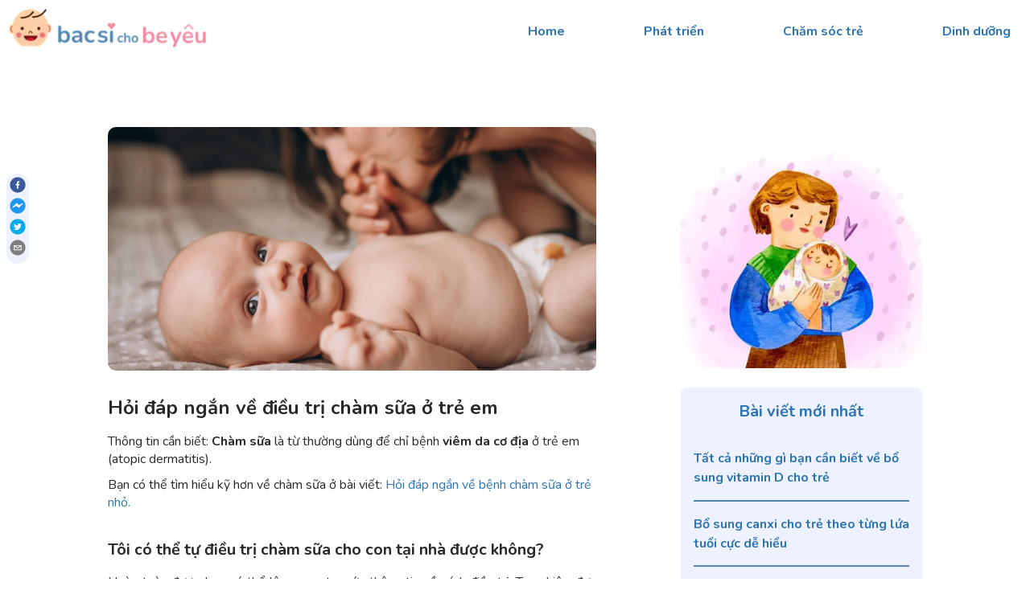

--- FILE ---
content_type: text/html; charset=utf-8
request_url: https://bacsichobeyeu.com/posts/hoi-dap-ngan-ve-dieu-tri-cham-sua-o-tre-em
body_size: 15194
content:
<!DOCTYPE html><html lang="vi"><head><meta charSet="utf-8"/><meta name="viewport" content="width=device-width"/><link rel="icon" href="https://bibohealth.com/wp-content/uploads/2022/01/cropped-Artboard-1.png"/><title>Hỏi đáp ngắn về điều trị chàm sữa ở trẻ em | bacsichobeyeu</title><meta name="description" content="Bài viết có tất cả những gì bạn cần biết về điều trị chàm sữa ở trẻ em, chàm sữa bao giờ hết, trẻ cần dùng thuốc gì và chăm sóc da hàng ngày ra sao?"/><meta name="robots" content="follow, index, max-snippet:-1, max-video-preview:-1, max-image-preview:large"/><link rel="canonical" href="https://bacsichobeyeu.com/posts/hoi-dap-ngan-ve-dieu-tri-cham-sua-o-tre-em"/><meta property="og:locale" content="vi_VN"/><meta property="og:type" content="article"/><meta property="og:title" content="Hỏi đáp ngắn về điều trị chàm sữa ở trẻ em | bacsichobeyeu"/><meta property="og:description" content="Bài viết có tất cả những gì bạn cần biết về điều trị chàm sữa ở trẻ em, chàm sữa bao giờ hết, trẻ cần dùng thuốc gì và chăm sóc da hàng ngày ra sao?"/><meta property="og:url" content="https://bacsichobeyeu.com/posts/hoi-dap-ngan-ve-dieu-tri-cham-sua-o-tre-em"/><meta property="og:image" content="https://bibohealth.com/wp-content/uploads/2022/03/cute-little-newborn-baby-boy-with-mom-scaled.jpg"/><meta property="og:site_name" content="bacsichobeyeu"/><link rel="preload" as="image" imageSrcSet="/_next/image?url=https%3A%2F%2Fbibohealth.com%2Fwp-content%2Fuploads%2F2022%2F03%2Fcute-little-newborn-baby-boy-with-mom-scaled.jpg&amp;w=640&amp;q=75 640w, /_next/image?url=https%3A%2F%2Fbibohealth.com%2Fwp-content%2Fuploads%2F2022%2F03%2Fcute-little-newborn-baby-boy-with-mom-scaled.jpg&amp;w=750&amp;q=75 750w, /_next/image?url=https%3A%2F%2Fbibohealth.com%2Fwp-content%2Fuploads%2F2022%2F03%2Fcute-little-newborn-baby-boy-with-mom-scaled.jpg&amp;w=828&amp;q=75 828w, /_next/image?url=https%3A%2F%2Fbibohealth.com%2Fwp-content%2Fuploads%2F2022%2F03%2Fcute-little-newborn-baby-boy-with-mom-scaled.jpg&amp;w=1080&amp;q=75 1080w, /_next/image?url=https%3A%2F%2Fbibohealth.com%2Fwp-content%2Fuploads%2F2022%2F03%2Fcute-little-newborn-baby-boy-with-mom-scaled.jpg&amp;w=1200&amp;q=75 1200w, /_next/image?url=https%3A%2F%2Fbibohealth.com%2Fwp-content%2Fuploads%2F2022%2F03%2Fcute-little-newborn-baby-boy-with-mom-scaled.jpg&amp;w=1920&amp;q=75 1920w, /_next/image?url=https%3A%2F%2Fbibohealth.com%2Fwp-content%2Fuploads%2F2022%2F03%2Fcute-little-newborn-baby-boy-with-mom-scaled.jpg&amp;w=2048&amp;q=75 2048w, /_next/image?url=https%3A%2F%2Fbibohealth.com%2Fwp-content%2Fuploads%2F2022%2F03%2Fcute-little-newborn-baby-boy-with-mom-scaled.jpg&amp;w=3840&amp;q=75 3840w" imageSizes="100vw"/><link rel="preload" as="image" imageSrcSet="/_next/image?url=https%3A%2F%2Fimg.freepik.com%2Ffree-vector%2Fwatercolor-illustration-mother-s-day-celebration_23-2150206098.jpg%3Fw%3D740%26t%3Dst%3D1679315302~exp%3D1679315902~hmac%3D792800f7197c45be92c22c623a23af6633f30618f56c75a1b81e309d53066973&amp;w=384&amp;q=75 1x, /_next/image?url=https%3A%2F%2Fimg.freepik.com%2Ffree-vector%2Fwatercolor-illustration-mother-s-day-celebration_23-2150206098.jpg%3Fw%3D740%26t%3Dst%3D1679315302~exp%3D1679315902~hmac%3D792800f7197c45be92c22c623a23af6633f30618f56c75a1b81e309d53066973&amp;w=640&amp;q=75 2x"/><link rel="preload" as="image" imageSrcSet="/_next/image?url=%2F_next%2Fstatic%2Fmedia%2Fnewfavicon.bad2f407.ico&amp;w=640&amp;q=75 640w, /_next/image?url=%2F_next%2Fstatic%2Fmedia%2Fnewfavicon.bad2f407.ico&amp;w=750&amp;q=75 750w, /_next/image?url=%2F_next%2Fstatic%2Fmedia%2Fnewfavicon.bad2f407.ico&amp;w=828&amp;q=75 828w, /_next/image?url=%2F_next%2Fstatic%2Fmedia%2Fnewfavicon.bad2f407.ico&amp;w=1080&amp;q=75 1080w, /_next/image?url=%2F_next%2Fstatic%2Fmedia%2Fnewfavicon.bad2f407.ico&amp;w=1200&amp;q=75 1200w, /_next/image?url=%2F_next%2Fstatic%2Fmedia%2Fnewfavicon.bad2f407.ico&amp;w=1920&amp;q=75 1920w, /_next/image?url=%2F_next%2Fstatic%2Fmedia%2Fnewfavicon.bad2f407.ico&amp;w=2048&amp;q=75 2048w, /_next/image?url=%2F_next%2Fstatic%2Fmedia%2Fnewfavicon.bad2f407.ico&amp;w=3840&amp;q=75 3840w" imageSizes="100vw"/><meta name="next-head-count" content="18"/><link rel="preconnect" href="https://fonts.gstatic.com" crossorigin /><link rel="preload" href="/_next/static/css/f4caa30cedc7f42b.css" as="style"/><link rel="stylesheet" href="/_next/static/css/f4caa30cedc7f42b.css" data-n-g=""/><link rel="preload" href="/_next/static/css/ce362989ee38cf6f.css" as="style"/><link rel="stylesheet" href="/_next/static/css/ce362989ee38cf6f.css" data-n-p=""/><noscript data-n-css=""></noscript><script defer="" nomodule="" src="/_next/static/chunks/polyfills-c67a75d1b6f99dc8.js"></script><script src="/_next/static/chunks/webpack-87b3a303122f2f0d.js" defer=""></script><script src="/_next/static/chunks/framework-ad45764ecfcae9e5.js" defer=""></script><script src="/_next/static/chunks/main-dc1c692d63c50e17.js" defer=""></script><script src="/_next/static/chunks/pages/_app-dc46f400d507bdbf.js" defer=""></script><script src="/_next/static/chunks/219-2a1b41ec7e556579.js" defer=""></script><script src="/_next/static/chunks/993-4c2b4a73d92ee6b7.js" defer=""></script><script src="/_next/static/chunks/516-da46ecd08f71b920.js" defer=""></script><script src="/_next/static/chunks/pages/posts/%5Bslug%5D-f3742d2da1859989.js" defer=""></script><script src="/_next/static/wYgb0shXEuD2vU7VrAkan/_buildManifest.js" defer=""></script><script src="/_next/static/wYgb0shXEuD2vU7VrAkan/_ssgManifest.js" defer=""></script><style data-href="https://fonts.googleapis.com/css2?family=Material+Symbols+Outlined:opsz,wght,FILL,GRAD@48,400,0,0">@font-face{font-family:'Material Symbols Outlined';font-style:normal;font-weight:400;src:url(https://fonts.gstatic.com/s/materialsymbolsoutlined/v138/kJF1BvYX7BgnkSrUwT8OhrdQw4oELdPIeeII9v6oDMzByHX9rA6RzaxHMPdY43zj-jCxv3fzvRNU22ZXGJpEpjC_1n-q_4MrImHCIJIZrDCvHOel.woff) format('woff')}.material-symbols-outlined{font-family:'Material Symbols Outlined';font-weight:normal;font-style:normal;font-size:24px;line-height:1;letter-spacing:normal;text-transform:none;display:inline-block;white-space:nowrap;word-wrap:normal;direction:ltr;font-feature-settings:'liga'}@font-face{font-family:'Material Symbols Outlined';font-style:normal;font-weight:400;src:url(https://fonts.gstatic.com/s/materialsymbolsoutlined/v138/kJF1BvYX7BgnkSrUwT8OhrdQw4oELdPIeeII9v6oDMzByHX9rA6RzaxHMPdY43zj-jCxv3fzvRNU22ZXGJpEpjC_1n-q_4MrImHCIJIZrDCvHOelbd5zrDAt.woff) format('woff')}.material-symbols-outlined{font-family:'Material Symbols Outlined';font-weight:normal;font-style:normal;font-size:24px;line-height:1;letter-spacing:normal;text-transform:none;display:inline-block;white-space:nowrap;word-wrap:normal;direction:ltr;-webkit-font-feature-settings:'liga';-webkit-font-smoothing:antialiased}</style></head><body><div id="__next"><div class=""><nav class="w-full h-fit p-2 bg-white  box-col justify-center items-center lg:box-row lg:justify-between lg:items-center lg:fixed lg:top-0 lg:z-40"><a href="/"><img alt="" srcSet="/_next/image?url=%2F_next%2Fstatic%2Fmedia%2Flonglogo2.8bdda6e3.png&amp;w=256&amp;q=75 1x, /_next/image?url=%2F_next%2Fstatic%2Fmedia%2Flonglogo2.8bdda6e3.png&amp;w=640&amp;q=75 2x" src="/_next/image?url=%2F_next%2Fstatic%2Fmedia%2Flonglogo2.8bdda6e3.png&amp;w=640&amp;q=75" width="250" height="57" decoding="async" data-nimg="1" class="" loading="lazy" style="color:transparent"/></a><div class="hidden lg:box-row lg:justify-between lg:items-center lg:w-[50%]"><a class="text-base text-a font-bold px-4 py-1 rounded-full hover:btn-hover" href="/">Home</a><a class="text-base text-a font-bold px-4 py-1 rounded-full hover:btn-hover" href="/phat-trien">Phát triển</a><a class="text-base text-a font-bold px-4 py-1 rounded-full hover:btn-hover" href="/cham-soc-tre">Chăm sóc trẻ</a><a class="text-base text-a font-bold px-4 py-1 rounded-full hover:btn-hover" href="/dinh-duong">Dinh dưỡng</a></div><div class="w-full h-fit box-col justify-center items-center lg:hidden"><div class="p-0"><span class="material-symbols-outlined p-1 rounded-md font-bold bg-light_purple my-2">menu</span></div><div class="w-full h-fit hidden"><a class="text-base text-a font-bold px-4 py-1 rounded-full mb-1 hover:btn-hover" href="/">Home</a><a class="text-base text-a font-bold px-4 py-1 rounded-full mb-1 hover:btn-hover" href="/phat-trien">Phát triển</a><a class="text-base text-a font-bold px-4 py-1 rounded-full mb-1 hover:btn-hover" href="/cham-soc-tre">Chăm sóc trẻ</a><a class="text-base text-a font-bold px-4 py-1 rounded-full mb-1 hover:btn-hover" href="/dinh-duong">Dinh dưỡng</a></div></div></nav><main class="w-full h-fit mb-[40px] box-col items-center lg:mt-[150px]"><div><div class="w-full h-fit p-2 box-col justify-center items-center"><div class="w-[70%] h-fit pt-1 px-4 rounded-full box-row justify-between items-center my-4 bg-light_purple  lg:box-col lg:justify-between lg:items-center lg:w-fit lg:h-fit lg:p-1 lg:fixed lg:left-0 lg:top-[200px] lg:ml-2"><button aria-label="facebook" style="background-color:transparent;border:none;padding:0;font:inherit;color:inherit;cursor:pointer;outline:none"><svg viewBox="0 0 64 64" width="20" height="20" class=""><circle cx="32" cy="32" r="31" fill="#3b5998"></circle><path d="M34.1,47V33.3h4.6l0.7-5.3h-5.3v-3.4c0-1.5,0.4-2.6,2.6-2.6l2.8,0v-4.8c-0.5-0.1-2.2-0.2-4.1-0.2 c-4.1,0-6.9,2.5-6.9,7V28H24v5.3h4.6V47H34.1z" fill="white"></path></svg></button><button aria-label="facebookmessenger" style="background-color:transparent;border:none;padding:0;font:inherit;color:inherit;cursor:pointer;outline:none"><svg viewBox="0 0 64 64" width="20" height="20" class=""><circle cx="32" cy="32" r="31" fill="#2196F3"></circle><path d="M 53.066406 21.871094 C 52.667969 21.339844 51.941406 21.179688 51.359375 21.496094 L 37.492188 29.058594 L 28.867188 21.660156 C 28.339844 21.207031 27.550781 21.238281 27.054688 21.730469 L 11.058594 37.726562 C 10.539062 38.25 10.542969 39.09375 11.0625 39.613281 C 11.480469 40.027344 12.121094 40.121094 12.640625 39.839844 L 26.503906 32.28125 L 35.136719 39.679688 C 35.667969 40.132812 36.457031 40.101562 36.949219 39.609375 L 52.949219 23.613281 C 53.414062 23.140625 53.464844 22.398438 53.066406 21.871094 Z M 53.066406 21.871094" fill="white"></path></svg></button><button aria-label="twitter" style="background-color:transparent;border:none;padding:0;font:inherit;color:inherit;cursor:pointer;outline:none"><svg viewBox="0 0 64 64" width="20" height="20" class=""><circle cx="32" cy="32" r="31" fill="#00aced"></circle><path d="M48,22.1c-1.2,0.5-2.4,0.9-3.8,1c1.4-0.8,2.4-2.1,2.9-3.6c-1.3,0.8-2.7,1.3-4.2,1.6 C41.7,19.8,40,19,38.2,19c-3.6,0-6.6,2.9-6.6,6.6c0,0.5,0.1,1,0.2,1.5c-5.5-0.3-10.3-2.9-13.5-6.9c-0.6,1-0.9,2.1-0.9,3.3 c0,2.3,1.2,4.3,2.9,5.5c-1.1,0-2.1-0.3-3-0.8c0,0,0,0.1,0,0.1c0,3.2,2.3,5.8,5.3,6.4c-0.6,0.1-1.1,0.2-1.7,0.2c-0.4,0-0.8,0-1.2-0.1 c0.8,2.6,3.3,4.5,6.1,4.6c-2.2,1.8-5.1,2.8-8.2,2.8c-0.5,0-1.1,0-1.6-0.1c2.9,1.9,6.4,2.9,10.1,2.9c12.1,0,18.7-10,18.7-18.7 c0-0.3,0-0.6,0-0.8C46,24.5,47.1,23.4,48,22.1z" fill="white"></path></svg></button><button aria-label="email" style="background-color:transparent;border:none;padding:0;font:inherit;color:inherit;cursor:pointer;outline:none"><svg viewBox="0 0 64 64" width="20" height="20" class=""><circle cx="32" cy="32" r="31" fill="#7f7f7f"></circle><path d="M17,22v20h30V22H17z M41.1,25L32,32.1L22.9,25H41.1z M20,39V26.6l12,9.3l12-9.3V39H20z" fill="white"></path></svg></button></div><div class="w-full h-fit box-col justify-center items-center lg:w-[80%] lg:box-row lg:justify-between lg:items-start"><div class="w-full h-fit mb-6 box-col justify-between items-center md:w-[90%] lg:w-[60%]"><div class="relative w-full h-0 pb-[50%]"><img alt="" sizes="100vw" srcSet="/_next/image?url=https%3A%2F%2Fbibohealth.com%2Fwp-content%2Fuploads%2F2022%2F03%2Fcute-little-newborn-baby-boy-with-mom-scaled.jpg&amp;w=640&amp;q=75 640w, /_next/image?url=https%3A%2F%2Fbibohealth.com%2Fwp-content%2Fuploads%2F2022%2F03%2Fcute-little-newborn-baby-boy-with-mom-scaled.jpg&amp;w=750&amp;q=75 750w, /_next/image?url=https%3A%2F%2Fbibohealth.com%2Fwp-content%2Fuploads%2F2022%2F03%2Fcute-little-newborn-baby-boy-with-mom-scaled.jpg&amp;w=828&amp;q=75 828w, /_next/image?url=https%3A%2F%2Fbibohealth.com%2Fwp-content%2Fuploads%2F2022%2F03%2Fcute-little-newborn-baby-boy-with-mom-scaled.jpg&amp;w=1080&amp;q=75 1080w, /_next/image?url=https%3A%2F%2Fbibohealth.com%2Fwp-content%2Fuploads%2F2022%2F03%2Fcute-little-newborn-baby-boy-with-mom-scaled.jpg&amp;w=1200&amp;q=75 1200w, /_next/image?url=https%3A%2F%2Fbibohealth.com%2Fwp-content%2Fuploads%2F2022%2F03%2Fcute-little-newborn-baby-boy-with-mom-scaled.jpg&amp;w=1920&amp;q=75 1920w, /_next/image?url=https%3A%2F%2Fbibohealth.com%2Fwp-content%2Fuploads%2F2022%2F03%2Fcute-little-newborn-baby-boy-with-mom-scaled.jpg&amp;w=2048&amp;q=75 2048w, /_next/image?url=https%3A%2F%2Fbibohealth.com%2Fwp-content%2Fuploads%2F2022%2F03%2Fcute-little-newborn-baby-boy-with-mom-scaled.jpg&amp;w=3840&amp;q=75 3840w" src="/_next/image?url=https%3A%2F%2Fbibohealth.com%2Fwp-content%2Fuploads%2F2022%2F03%2Fcute-little-newborn-baby-boy-with-mom-scaled.jpg&amp;w=3840&amp;q=75" decoding="async" data-nimg="fill" class="object-cover" style="position:absolute;height:100%;width:100%;left:0;top:0;right:0;bottom:0;color:transparent"/></div><div><article><div class="fusion-fullwidth fullwidth-box fusion-builder-row-1 fusion-flex-container nonhundred-percent-fullwidth non-hundred-percent-height-scrolling" style="background-color: rgba(255,255,255,0);background-position: center center;background-repeat: no-repeat;border-width: 0px 0px 0px 0px;border-color:#e2e2e2;border-style:solid;" ><div class="fusion-builder-row fusion-row fusion-flex-align-items-flex-start" style="max-width:1248px;margin-left: calc(-4% / 2 );margin-right: calc(-4% / 2 );"><div class="fusion-layout-column fusion_builder_column fusion-builder-column-0 fusion_builder_column_1_1 1_1 fusion-flex-column"><div class="fusion-column-wrapper fusion-flex-justify-content-flex-start fusion-content-layout-column" style="background-position:left top;background-repeat:no-repeat;-webkit-background-size:cover;-moz-background-size:cover;-o-background-size:cover;background-size:cover;padding: 0px 0px 0px 0px;"><div class="fusion-text fusion-text-1"><h1><strong>Hỏi đáp ngắn về điều trị chàm sữa ở trẻ em</strong></h1>
<p>Thông tin cần biết: <strong>Chàm sữa</strong> là từ thường dùng để chỉ bệnh <strong>viêm da cơ địa</strong> ở trẻ em (atopic dermatitis).</p>
<p>Bạn có thể tìm hiểu kỹ hơn về chàm sữa ở bài viết: <a href="https://bibohealth.com/cham-soc-tre/be-benh/hoi-dap-ngan-ve-benh-cham-sua-o-tre-nho/03/2022/">Hỏi đáp ngắn về bệnh chàm sữa ở trẻ nhỏ.</a></p>
</div></div><style type="text/css">.fusion-body .fusion-builder-column-0{width:100% !important;margin-top : 0px;margin-bottom : 0px;}.fusion-builder-column-0 > .fusion-column-wrapper {padding-top : 0px !important;padding-right : 0px !important;margin-right : 1.92%;padding-bottom : 0px !important;padding-left : 0px !important;margin-left : 1.92%;}@media only screen and (max-width:1024px) {.fusion-body .fusion-builder-column-0{width:100% !important;order : 0;}.fusion-builder-column-0 > .fusion-column-wrapper {margin-right : 1.92%;margin-left : 1.92%;}}@media only screen and (max-width:460px) {.fusion-body .fusion-builder-column-0{width:100% !important;order : 0;}.fusion-builder-column-0 > .fusion-column-wrapper {margin-right : 1.92%;margin-left : 1.92%;}}</style></div></div><style type="text/css">.fusion-body .fusion-flex-container.fusion-builder-row-1{ padding-top : 0px;margin-top : 0px;padding-right : 0px;padding-bottom : 0px;margin-bottom : 0px;padding-left : 0px;}</style></div><div class="fusion-fullwidth fullwidth-box fusion-builder-row-2 fusion-flex-container nonhundred-percent-fullwidth non-hundred-percent-height-scrolling" style="background-color: rgba(255,255,255,0);background-position: center center;background-repeat: no-repeat;border-width: 0px 0px 0px 0px;border-color:#e2e2e2;border-style:solid;" ><div class="fusion-builder-row fusion-row fusion-flex-align-items-flex-start" style="max-width:1248px;margin-left: calc(-4% / 2 );margin-right: calc(-4% / 2 );"><div class="fusion-layout-column fusion_builder_column fusion-builder-column-1 fusion_builder_column_1_1 1_1 fusion-flex-column"><div class="fusion-column-wrapper fusion-flex-justify-content-flex-start fusion-content-layout-column" style="background-position:left top;background-repeat:no-repeat;-webkit-background-size:cover;-moz-background-size:cover;-o-background-size:cover;background-size:cover;padding: 0px 0px 0px 0px;"><div class="fusion-text fusion-text-2"><div id="ez-toc-container" class="ez-toc-v2_0_45_2 counter-hierarchy ez-toc-counter ez-toc-container-direction">
<div class="ez-toc-title-container">
<p class="ez-toc-title">Trong b&agrave;i viết n&agrave;y</p>
<span class="ez-toc-title-toggle"><a href="#" class="ez-toc-pull-right ez-toc-btn ez-toc-btn-xs ez-toc-btn-default ez-toc-toggle" aria-label="ez-toc-toggle-icon-1"><label for="item-6522e50779ff9" aria-label="Table of Content"><span style="display: flex;align-items: center;width: 35px;height: 30px;justify-content: center;direction:ltr;"><svg style="fill: #000000;color:#000000" xmlns="http://www.w3.org/2000/svg" class="list-377408" width="20px" height="20px" viewBox="0 0 24 24" fill="none"><path d="M6 6H4v2h2V6zm14 0H8v2h12V6zM4 11h2v2H4v-2zm16 0H8v2h12v-2zM4 16h2v2H4v-2zm16 0H8v2h12v-2z" fill="currentColor"></path></svg><svg style="fill: #000000;color:#000000" class="arrow-unsorted-368013" xmlns="http://www.w3.org/2000/svg" width="10px" height="10px" viewBox="0 0 24 24" version="1.2" baseProfile="tiny"><path d="M18.2 9.3l-6.2-6.3-6.2 6.3c-.2.2-.3.4-.3.7s.1.5.3.7c.2.2.4.3.7.3h11c.3 0 .5-.1.7-.3.2-.2.3-.5.3-.7s-.1-.5-.3-.7zM5.8 14.7l6.2 6.3 6.2-6.3c.2-.2.3-.5.3-.7s-.1-.5-.3-.7c-.2-.2-.4-.3-.7-.3h-11c-.3 0-.5.1-.7.3-.2.2-.3.5-.3.7s.1.5.3.7z"/></svg></span></label><input  type="checkbox" id="item-6522e50779ff9"></a></span></div>
<nav><ul class='ez-toc-list ez-toc-list-level-1 ' ><li class='ez-toc-page-1 ez-toc-heading-level-2'><a class="ez-toc-link ez-toc-heading-1" href="#Toi_co_the_tu_dieu_tri_cham_sua_cho_con_tai_nha_duoc_khong" title="Tôi có thể tự điều trị chàm sữa cho con tại nhà được không?">Tôi có thể tự điều trị chàm sữa cho con tại nhà được không?</a></li><li class='ez-toc-page-1 ez-toc-heading-level-2'><a class="ez-toc-link ez-toc-heading-2" href="#Toi_can_biet_gi_ve_qua_trinh_dieu_tri_cham_sua_cho_con" title="Tôi cần biết gì về quá trình điều trị chàm sữa cho con? ">Tôi cần biết gì về quá trình điều trị chàm sữa cho con? </a></li><li class='ez-toc-page-1 ez-toc-heading-level-2'><a class="ez-toc-link ez-toc-heading-3" href="#Benh_cham_sua_khi_nao_het" title="Bệnh chàm sữa khi nào hết? ">Bệnh chàm sữa khi nào hết? </a></li><li class='ez-toc-page-1 ez-toc-heading-level-2'><a class="ez-toc-link ez-toc-heading-4" href="#Da_cua_tre_can_duoc_cham_soc_nhu_the_nao" title="Da của trẻ cần được chăm sóc như thế nào? ">Da của trẻ cần được chăm sóc như thế nào? </a></li><li class='ez-toc-page-1 ez-toc-heading-level-2'><a class="ez-toc-link ez-toc-heading-5" href="#Tam_cho_tre_bi_cham_da_nhu_the_nao" title="Tắm cho trẻ bị chàm da như thế nào?">Tắm cho trẻ bị chàm da như thế nào?</a></li><li class='ez-toc-page-1 ez-toc-heading-level-2'><a class="ez-toc-link ez-toc-heading-6" href="#Cham_lo_quan_ao_va_moi_truong_xung_quanh_can_luu_y_gi" title="Chăm lo quần áo và môi trường xung quanh cần lưu ý gì?">Chăm lo quần áo và môi trường xung quanh cần lưu ý gì?</a></li><li class='ez-toc-page-1 ez-toc-heading-level-2'><a class="ez-toc-link ez-toc-heading-7" href="#Toi_can_bao_ve_con_khoi_nhung_gi" title="Tôi cần bảo vệ con khỏi những gì?">Tôi cần bảo vệ con khỏi những gì?</a></li><li class='ez-toc-page-1 ez-toc-heading-level-2'><a class="ez-toc-link ez-toc-heading-8" href="#Dieu_tri_cham_sua_can_dung_thuoc_gi" title="Điều trị chàm sữa cần dùng thuốc gì?">Điều trị chàm sữa cần dùng thuốc gì?</a></li><li class='ez-toc-page-1 ez-toc-heading-level-2'><a class="ez-toc-link ez-toc-heading-9" href="#Can_luu_y_gi_khi_su_dung_thuoc_duong_am_cho_tre" title="Cần lưu ý gì khi sử dụng thuốc dưỡng ẩm cho trẻ? ">Cần lưu ý gì khi sử dụng thuốc dưỡng ẩm cho trẻ? </a></li><li class='ez-toc-page-1 ez-toc-heading-level-2'><a class="ez-toc-link ez-toc-heading-10" href="#Can_luu_y_gi_khi_su_dung_thuoc_corticosteroid_cho_tre" title="Cần lưu ý gì khi sử dụng thuốc corticosteroid cho trẻ?">Cần lưu ý gì khi sử dụng thuốc corticosteroid cho trẻ?</a></li><li class='ez-toc-page-1 ez-toc-heading-level-2'><a class="ez-toc-link ez-toc-heading-11" href="#Tre_co_can_kieng_an_gi_khong" title="Trẻ có cần kiêng ăn gì không?">Trẻ có cần kiêng ăn gì không?</a></li><li class='ez-toc-page-1 ez-toc-heading-level-2'><a class="ez-toc-link ez-toc-heading-12" href="#Toi_co_the_lam_gi_de_phong_ngua_benh_tu_som_cho_con" title="Tôi có thể làm gì để phòng ngừa bệnh từ sớm cho con?">Tôi có thể làm gì để phòng ngừa bệnh từ sớm cho con?</a></li><li class='ez-toc-page-1 ez-toc-heading-level-2'><a class="ez-toc-link ez-toc-heading-13" href="#Tre_bi_cham_sua_co_nen_chung_ngua_khong" title="Trẻ bị chàm sữa có nên chủng ngừa không?">Trẻ bị chàm sữa có nên chủng ngừa không?</a></li></ul></nav></div>
<h2><span class="ez-toc-section" id="Toi_co_the_tu_dieu_tri_cham_sua_cho_con_tai_nha_duoc_khong"></span><strong style="font-size: 20px;" data-fusion-font="true">Tôi có thể tự điều trị chàm sữa cho con tại nhà được không?</strong><span class="ez-toc-section-end"></span></h2>
<p style="text-align: justify;">Hoàn toàn được, bạn có thể lên mạng tra cứu thông tin về cách điều trị. Tuy nhiên, đưa con đi khám bệnh vẫn có nhiều ưu điểm, đặc biệt nếu trẻ lần đầu bị chàm sữa. Các bác sĩ sẽ giúp bạn:</p>
<ul>
<li style="text-align: justify;">Xác định chắc chắn đây là chàm sữa, vì nhiều bệnh có biểu hiện tương tự nhưng không phải chàm sữa.</li>
<li style="text-align: justify;">Tìm các yếu tố khiến bệnh trở nặng và gợi ý cách hạn chế.</li>
<li style="text-align: justify;">Hướng dẫn cho bạn cách tắm và chăm sóc da cho con.</li>
<li style="text-align: justify;">Kê đơn và hướng dẫn sử dụng thuốc bôi da.</li>
<li style="text-align: justify;">Xác định và điều trị nhiễm trùng da nếu có.</li>
</ul>
<p style="text-align: justify;">Đọc thêm: <a href="https://bibohealth.com/cham-soc-tre/be-khoe/nhung-diem-dac-biet-ve-lan-da-em-be-ban-can-biet/03/2022/">Những điểm đặc biệt về làn da em bé bạn cần biết.</a></p>
</div></div><style type="text/css">.fusion-body .fusion-builder-column-1{width:100% !important;margin-top : 0px;margin-bottom : 0px;}.fusion-builder-column-1 > .fusion-column-wrapper {padding-top : 0px !important;padding-right : 0px !important;margin-right : 1.92%;padding-bottom : 0px !important;padding-left : 0px !important;margin-left : 1.92%;}@media only screen and (max-width:1024px) {.fusion-body .fusion-builder-column-1{width:100% !important;order : 0;}.fusion-builder-column-1 > .fusion-column-wrapper {margin-right : 1.92%;margin-left : 1.92%;}}@media only screen and (max-width:460px) {.fusion-body .fusion-builder-column-1{width:100% !important;order : 0;}.fusion-builder-column-1 > .fusion-column-wrapper {margin-right : 1.92%;margin-left : 1.92%;}}</style></div></div><style type="text/css">.fusion-body .fusion-flex-container.fusion-builder-row-2{ padding-top : 0px;margin-top : 0px;padding-right : 0px;padding-bottom : 0px;margin-bottom : 0px;padding-left : 0px;}</style></div><div class="fusion-fullwidth fullwidth-box fusion-builder-row-3 fusion-flex-container nonhundred-percent-fullwidth non-hundred-percent-height-scrolling" style="background-color: rgba(255,255,255,0);background-position: center center;background-repeat: no-repeat;border-width: 0px 0px 0px 0px;border-color:#e2e2e2;border-style:solid;" ><div class="fusion-builder-row fusion-row fusion-flex-align-items-flex-start" style="max-width:1248px;margin-left: calc(-4% / 2 );margin-right: calc(-4% / 2 );"><div class="fusion-layout-column fusion_builder_column fusion-builder-column-2 fusion_builder_column_1_1 1_1 fusion-flex-column"><div class="fusion-column-wrapper fusion-flex-justify-content-flex-start fusion-content-layout-column" style="background-position:left top;background-repeat:no-repeat;-webkit-background-size:cover;-moz-background-size:cover;-o-background-size:cover;background-size:cover;padding: 0px 0px 0px 0px;"><div class="fusion-text fusion-text-3"><h2><span class="ez-toc-section" id="Toi_can_biet_gi_ve_qua_trinh_dieu_tri_cham_sua_cho_con"></span><strong><span style="font-size: 20px;" data-fusion-font="true">Tôi cần biết gì về quá trình điều trị chàm sữa cho con?</span> </strong><span class="ez-toc-section-end"></span></h2>
<p style="text-align: justify;">Hiểu biết của cha mẹ là yếu tố quan trọng để điều trị chàm sữa thành công. Bạn cần biết:</p>
<ul>
<li style="text-align: justify;">Chàm sữa là bệnh viêm da kéo dài, có những đợt tái phát. Không có thuốc uống vào và khỏi bệnh hẳn.</li>
<li style="text-align: justify;">Da của trẻ khác với da người lớn và cần chăm sóc đặc biệt.</li>
<li style="text-align: justify;">Dùng thuốc bôi da đúng cách, hiểu về tác dụng phụ của thuốc.</li>
<li style="text-align: justify;">Nhận biết và phòng tránh các yếu tố khiến bệnh trở nặng.</li>
</ul>
<h2><span class="ez-toc-section" id="Benh_cham_sua_khi_nao_het"></span><strong><span style="font-size: 20px;" data-fusion-font="true">Bệnh chàm sữa khi nào hết?</span> </strong><span class="ez-toc-section-end"></span></h2>
<p style="text-align: justify;">Chàm sữa là bệnh viêm da cơ địa kéo dài nhiều tháng, nhiều năm. Trẻ sẽ trải qua các đợt thuyên giảm rồi tái phát bệnh.</p>
<p style="text-align: justify;">Nếu viêm da nhẹ, đợt tái phát có thể tự thuyên giảm. Tuy nhiên, đợt tái phát nặng thường cần dùng thuốc mới hết triệu chứng.</p>
<p style="text-align: justify;">Bệnh có thể diễn tiến kéo dài đến tận tuổi trưởng thành. Bệnh diễn tiến càng lâu, da càng biến đổi nhiều và khó phục hồi.</p>
<p style="text-align: justify;">Theo một nghiên cứu, có ít hơn 5% bệnh nhân vẫn bị viêm da cơ địa sau 20 năm khởi bệnh (1).</p>
<h2><span class="ez-toc-section" id="Da_cua_tre_can_duoc_cham_soc_nhu_the_nao"></span><strong><span style="font-size: 20px;" data-fusion-font="true">Da của trẻ cần được chăm sóc như thế nào?</span> </strong><span class="ez-toc-section-end"></span></h2>
<p style="text-align: justify;">Da của trẻ rất mỏng, dễ tổn thương, mức độ mất nước qua da cao khiến da dễ bị khô và nhiễm trùng.</p>
<p style="text-align: justify;">Do đó, khi chăm sóc da cho con bạn cần nhẹ tay, giữ cho da không bị khô, tắm đúng cách và chọn sản phẩm chăm sóc da phù hợp với trẻ.</p>
<p style="text-align: justify;"><span style="font-weight: normal;">Đọc thêm: <a href="https://bibohealth.com/cham-soc-tre/be-benh/be-bi-kho-da-cham-soc-sao-cho-hieu-qua-va-an-toan/03/2022/">Bé bị khô da &#8211; Chăm sóc sao cho hiệu quả và an toàn.</a></span></p>
</div></div><style type="text/css">.fusion-body .fusion-builder-column-2{width:100% !important;margin-top : 0px;margin-bottom : 0px;}.fusion-builder-column-2 > .fusion-column-wrapper {padding-top : 0px !important;padding-right : 0px !important;margin-right : 1.92%;padding-bottom : 0px !important;padding-left : 0px !important;margin-left : 1.92%;}@media only screen and (max-width:1024px) {.fusion-body .fusion-builder-column-2{width:100% !important;order : 0;}.fusion-builder-column-2 > .fusion-column-wrapper {margin-right : 1.92%;margin-left : 1.92%;}}@media only screen and (max-width:460px) {.fusion-body .fusion-builder-column-2{width:100% !important;order : 0;}.fusion-builder-column-2 > .fusion-column-wrapper {margin-right : 1.92%;margin-left : 1.92%;}}</style></div></div><style type="text/css">.fusion-body .fusion-flex-container.fusion-builder-row-3{ padding-top : 0px;margin-top : 0px;padding-right : 0px;padding-bottom : 0px;margin-bottom : 0px;padding-left : 0px;}</style></div><div class="fusion-fullwidth fullwidth-box fusion-builder-row-4 fusion-flex-container nonhundred-percent-fullwidth non-hundred-percent-height-scrolling" style="background-color: rgba(255,255,255,0);background-position: center center;background-repeat: no-repeat;border-width: 0px 0px 0px 0px;border-color:#e2e2e2;border-style:solid;" ><div class="fusion-builder-row fusion-row fusion-flex-align-items-flex-start" style="max-width:1248px;margin-left: calc(-4% / 2 );margin-right: calc(-4% / 2 );"><div class="fusion-layout-column fusion_builder_column fusion-builder-column-3 fusion_builder_column_1_1 1_1 fusion-flex-column"><div class="fusion-column-wrapper fusion-flex-justify-content-flex-start fusion-content-layout-column" style="background-position:left top;background-repeat:no-repeat;-webkit-background-size:cover;-moz-background-size:cover;-o-background-size:cover;background-size:cover;padding: 0px 0px 0px 0px;"><div class="fusion-text fusion-text-4"><h2><span class="ez-toc-section" id="Tam_cho_tre_bi_cham_da_nhu_the_nao"></span><strong style="font-size: 20px;" data-fusion-font="true">Tắm cho trẻ bị chàm da như thế nào?</strong><span class="ez-toc-section-end"></span></h2>
<ul>
<li style="text-align: justify;"><span style="font-weight: normal;">Đọc thêm:</span> <a href="https://bibohealth.com/cham-soc-tre/be-khoe/tam-cho-be-tat-ca-nhung-gi-ban-can-biet/03/2022/">Tắm cho bé – Tất cả những gì bạn cần biết.</a></li>
<li style="text-align: justify;">Tắm cho trẻ bị chàm da không quá khác so với tắm cho trẻ bình thường. Bạn nên tắm cho con trong vòng 5 phút và sử dụng dầu tắm để tránh mất nước nước thượng bì.</li>
<li style="text-align: justify;">Đặc biệt, dưỡng ẩm cần thoa ngay sau khi tắm, lúc da còn đang ẩm.</li>
</ul>
<h2><span class="ez-toc-section" id="Cham_lo_quan_ao_va_moi_truong_xung_quanh_can_luu_y_gi"></span><strong style="font-size: 20px;" data-fusion-font="true">Chăm lo quần áo và môi trường xung quanh cần lưu ý gì?</strong><span class="ez-toc-section-end"></span></h2>
<ul>
<li style="text-align: justify;">Quần áo cần mềm mại, trơn láng, không có các loại sợi gây kích ứng.</li>
<li style="text-align: justify;">Không mặc quần áo quá nhiều gây bí hơi. <span style="font-weight: normal;">(Đọc thêm:<a href="https://bibohealth.com/cham-soc-tre/be-khoe/cach-quan-khan-cho-be-tat-ca-nhung-gi-ban-can-biet/08/2021/"> Cách quấn khăn cho bé &#8211; Tất cả những gì bạn cần biết</a>)</span></li>
<li style="text-align: justify;">Hạn chế bôi dầu thơm và các loại kem không rõ tác dụng lên da của trẻ.</li>
<li style="text-align: justify;">Phòng ốc nên thoáng khí, không quá nóng. Bạn có thể đảm bảo độ ẩm trong phòng bằng máy điều hoà hoặc quạt nước.</li>
</ul>
<h2><span class="ez-toc-section" id="Toi_can_bao_ve_con_khoi_nhung_gi"></span><strong style="font-size: 20px;" data-fusion-font="true">Tôi cần bảo vệ con khỏi những gì?</strong><span class="ez-toc-section-end"></span></h2>
<p style="text-align: justify;">Bạn cần hạn chế tất cả những gì có thể khiến chàm sữa bùng phát hoặc diễn tiến nặng hơn như:</p>
<ul>
<li style="text-align: justify;">Các loại thức ăn khiến trẻ dị ứng.</li>
<li style="text-align: justify;">Khói bụi giao thông, khói thuốc lá.</li>
<li style="text-align: justify;">Bụi trong nhà.</li>
<li style="text-align: justify;">Phấn hoa.</li>
<li style="text-align: justify;">Lông chó mèo.</li>
<li style="text-align: justify;">Dùng các sản phẩm dưỡng da của người lớn cho trẻ em.</li>
</ul>
</div></div><style type="text/css">.fusion-body .fusion-builder-column-3{width:100% !important;margin-top : 0px;margin-bottom : 0px;}.fusion-builder-column-3 > .fusion-column-wrapper {padding-top : 0px !important;padding-right : 0px !important;margin-right : 1.92%;padding-bottom : 0px !important;padding-left : 0px !important;margin-left : 1.92%;}@media only screen and (max-width:1024px) {.fusion-body .fusion-builder-column-3{width:100% !important;order : 0;}.fusion-builder-column-3 > .fusion-column-wrapper {margin-right : 1.92%;margin-left : 1.92%;}}@media only screen and (max-width:460px) {.fusion-body .fusion-builder-column-3{width:100% !important;order : 0;}.fusion-builder-column-3 > .fusion-column-wrapper {margin-right : 1.92%;margin-left : 1.92%;}}</style></div></div><style type="text/css">.fusion-body .fusion-flex-container.fusion-builder-row-4{ padding-top : 0px;margin-top : 0px;padding-right : 0px;padding-bottom : 0px;margin-bottom : 0px;padding-left : 0px;}</style></div><div class="fusion-fullwidth fullwidth-box fusion-builder-row-5 fusion-flex-container nonhundred-percent-fullwidth non-hundred-percent-height-scrolling" style="background-color: rgba(255,255,255,0);background-position: center center;background-repeat: no-repeat;border-width: 0px 0px 0px 0px;border-color:#e2e2e2;border-style:solid;" ><div class="fusion-builder-row fusion-row fusion-flex-align-items-flex-start" style="max-width:1248px;margin-left: calc(-4% / 2 );margin-right: calc(-4% / 2 );"><div class="fusion-layout-column fusion_builder_column fusion-builder-column-4 fusion_builder_column_1_1 1_1 fusion-flex-column"><div class="fusion-column-wrapper fusion-flex-justify-content-flex-start fusion-content-layout-column" style="background-position:left top;background-repeat:no-repeat;-webkit-background-size:cover;-moz-background-size:cover;-o-background-size:cover;background-size:cover;padding: 0px 0px 0px 0px;"><div class="fusion-text fusion-text-5"><h2><span class="ez-toc-section" id="Dieu_tri_cham_sua_can_dung_thuoc_gi"></span><strong style="font-size: 20px;" data-fusion-font="true">Điều trị chàm sữa cần dùng thuốc gì?</strong><span class="ez-toc-section-end"></span></h2>
<p style="text-align: justify;">Có hai loại thuốc thường dùng ở trẻ bị chàm sữa, đó là dưỡng ẩm và corticosteroid.</p>
<p style="text-align: justify;">Dưỡng ẩm tạo một lớp bảo vệ, giảm tốc độ mất nước qua da, nhờ đó duy trì độ ẩm da ở mức hợp lý. Da đủ độ ẩm sẽ phục hồi tốt, giảm bong tróc và ít bị nhiễm khuẩn.</p>
<p style="text-align: justify;">Thuốc corticosteroid là chất ức chế miễn dịch. Một trong những yếu tố gây bệnh chàm sữa là sự <span style="background-color: rgba(255, 255, 255, 0); color: var(--body_typography-color); font-family: var(--body_typography-font-family); font-size: var(--body_typography-font-size); font-style: var(--body_typography-font-style,normal); font-weight: var(--body_typography-font-weight); letter-spacing: var(--body_typography-letter-spacing);">hoạt động quá mức của hệ miễn dịch.</span></p>
<h2><span class="ez-toc-section" id="Can_luu_y_gi_khi_su_dung_thuoc_duong_am_cho_tre"></span><strong><span style="font-size: 20px;" data-fusion-font="true">Cần lưu ý gì khi sử dụng thuốc dưỡng ẩm cho trẻ?</span> </strong><span class="ez-toc-section-end"></span></h2>
<p style="text-align: justify;">Bạn nên đưa trẻ đến gặp bác sĩ để được tư vấn cách sử dụng thuốc. Sau đây là một số lưu ý nhỏ dành cho bạn:</p>
<ul>
<li style="text-align: justify;">Bạn cần bôi dưỡng ẩm cho con ngay sau khi tắm, lúc da còn ẩm.</li>
<li style="text-align: justify;">Bôi dưỡng ẩm ít nhất 2 lần/ngày.</li>
<li style="text-align: justify;">Bạn không nên dùng dưỡng ẩm là dầu tinh chất (ví dụ như dầu dừa) vì nó làm tăng mất nước qua da.</li>
<li style="text-align: justify;">Chất dưỡng ẩm có thành phần là glycerol ít gây kích ứng da hơn so với urea và propylene glycol.</li>
<li style="text-align: justify;">Chỉ sử dụng dưỡng ẩm mà không kèm theo corticosteroid sẽ làm tăng nguy cơ nhiễm trùng da.</li>
</ul>
<p style="text-align: justify;">Đọc thêm: <a href="https://bibohealth.com/cham-soc-tre/be-khoe/chon-san-pham-an-toan-cho-lan-da-cua-con/03/2022/">Chọn sản phẩm an toàn cho làn da của con.</a></p>
</div></div><style type="text/css">.fusion-body .fusion-builder-column-4{width:100% !important;margin-top : 0px;margin-bottom : 0px;}.fusion-builder-column-4 > .fusion-column-wrapper {padding-top : 0px !important;padding-right : 0px !important;margin-right : 1.92%;padding-bottom : 0px !important;padding-left : 0px !important;margin-left : 1.92%;}@media only screen and (max-width:1024px) {.fusion-body .fusion-builder-column-4{width:100% !important;order : 0;}.fusion-builder-column-4 > .fusion-column-wrapper {margin-right : 1.92%;margin-left : 1.92%;}}@media only screen and (max-width:460px) {.fusion-body .fusion-builder-column-4{width:100% !important;order : 0;}.fusion-builder-column-4 > .fusion-column-wrapper {margin-right : 1.92%;margin-left : 1.92%;}}</style></div></div><style type="text/css">.fusion-body .fusion-flex-container.fusion-builder-row-5{ padding-top : 0px;margin-top : 0px;padding-right : 0px;padding-bottom : 0px;margin-bottom : 0px;padding-left : 0px;}</style></div><div class="fusion-fullwidth fullwidth-box fusion-builder-row-6 fusion-flex-container nonhundred-percent-fullwidth non-hundred-percent-height-scrolling" style="background-color: rgba(255,255,255,0);background-position: center center;background-repeat: no-repeat;border-width: 0px 0px 0px 0px;border-color:#e2e2e2;border-style:solid;" ><div class="fusion-builder-row fusion-row fusion-flex-align-items-flex-start" style="max-width:1248px;margin-left: calc(-4% / 2 );margin-right: calc(-4% / 2 );"><div class="fusion-layout-column fusion_builder_column fusion-builder-column-5 fusion_builder_column_1_1 1_1 fusion-flex-column"><div class="fusion-column-wrapper fusion-flex-justify-content-flex-start fusion-content-layout-column" style="background-position:left top;background-repeat:no-repeat;-webkit-background-size:cover;-moz-background-size:cover;-o-background-size:cover;background-size:cover;padding: 0px 0px 0px 0px;"><div class="fusion-text fusion-text-6"><h2><span class="ez-toc-section" id="Can_luu_y_gi_khi_su_dung_thuoc_corticosteroid_cho_tre"></span><strong style="font-size: 20px;" data-fusion-font="true">Cần lưu ý gì khi sử dụng thuốc corticosteroid cho trẻ?</strong><span class="ez-toc-section-end"></span></h2>
<ul>
<li style="text-align: justify;">Có nhiều loại corticosteroid với độ mạnh khác nhau, bác sĩ sẽ tư vấn cho bạn nên dùng loại nào.</li>
<li style="text-align: justify;">Thuốc được dùng 2 lần/ngày, trong 2 -4 tuần.</li>
<li style="text-align: justify;">Tác dụng phụ thường gặp là: teo da, mỏng da, dãn mạch, rậm lông.</li>
<li style="text-align: justify;">Dùng corticosteroid có hoạt tính mạnh có thể làm trẻ suy thượng thận.</li>
<li style="text-align: justify;">Do nguy cơ tác dụng phụ, bạn không nên tự ý mua thuốc cho trẻ.</li>
<li style="text-align: justify;">Bạn không nên ngừng thuốc đột ngột ngay khi trẻ hết triệu chứng, cần giảm liều thuốc dần dần để tránh bùng phát bệnh.</li>
</ul>
</div></div><style type="text/css">.fusion-body .fusion-builder-column-5{width:100% !important;margin-top : 0px;margin-bottom : 0px;}.fusion-builder-column-5 > .fusion-column-wrapper {padding-top : 0px !important;padding-right : 0px !important;margin-right : 1.92%;padding-bottom : 0px !important;padding-left : 0px !important;margin-left : 1.92%;}@media only screen and (max-width:1024px) {.fusion-body .fusion-builder-column-5{width:100% !important;order : 0;}.fusion-builder-column-5 > .fusion-column-wrapper {margin-right : 1.92%;margin-left : 1.92%;}}@media only screen and (max-width:460px) {.fusion-body .fusion-builder-column-5{width:100% !important;order : 0;}.fusion-builder-column-5 > .fusion-column-wrapper {margin-right : 1.92%;margin-left : 1.92%;}}</style></div></div><style type="text/css">.fusion-body .fusion-flex-container.fusion-builder-row-6{ padding-top : 0px;margin-top : 0px;padding-right : 0px;padding-bottom : 0px;margin-bottom : 0px;padding-left : 0px;}</style></div><div class="fusion-fullwidth fullwidth-box fusion-builder-row-7 fusion-flex-container nonhundred-percent-fullwidth non-hundred-percent-height-scrolling" style="background-color: rgba(255,255,255,0);background-position: center center;background-repeat: no-repeat;border-width: 0px 0px 0px 0px;border-color:#e2e2e2;border-style:solid;" ><div class="fusion-builder-row fusion-row fusion-flex-align-items-flex-start" style="max-width:1248px;margin-left: calc(-4% / 2 );margin-right: calc(-4% / 2 );"><div class="fusion-layout-column fusion_builder_column fusion-builder-column-6 fusion_builder_column_1_1 1_1 fusion-flex-column"><div class="fusion-column-wrapper fusion-flex-justify-content-flex-start fusion-content-layout-column" style="background-position:left top;background-repeat:no-repeat;-webkit-background-size:cover;-moz-background-size:cover;-o-background-size:cover;background-size:cover;padding: 0px 0px 0px 0px;"><div class="fusion-text fusion-text-7"><h2><span class="ez-toc-section" id="Tre_co_can_kieng_an_gi_khong"></span><strong style="font-size: 20px;" data-fusion-font="true">Trẻ có cần kiêng ăn gì không?</strong><span class="ez-toc-section-end"></span></h2>
<p style="text-align: justify;">Nếu con bạn bị dị ứng thức ăn, hãy hạn chế tiếp xúc với loại thực phẩm gây dị ứng.</p>
<p style="text-align: justify;">Hiện chưa có bằng chứng cho thấy chế độ ăn kiêng cử là có lợi. Thay vào đó, bạn hãy xây dựng cho con một chế độ ăn lành mạnh và đa dạng các loại thực phẩm nhé.</p>
<p style="text-align: justify;"><span style="font-weight: normal;">Đọc thêm: <a href="https://bibohealth.com/phat-trien/so-sinh-nhu-nhi/di-ung-dam-sua-bo-de-hieu-cho-cha-me/12/2021/">Dị ứng đạm sữa bò &#8211; Dễ hiểu cho cha mẹ.</a></span></p>
<h2><span class="ez-toc-section" id="Toi_co_the_lam_gi_de_phong_ngua_benh_tu_som_cho_con"></span><strong style="font-size: 20px;" data-fusion-font="true">Tôi có thể làm gì để phòng ngừa bệnh từ sớm cho con?</strong><span class="ez-toc-section-end"></span></h2>
<p style="text-align: justify;">Việc đầu tiên là xác định xem con có thuộc nhóm nguy cơ cao hay không. Trẻ có nguy cơ cao bị chàm sữa nếu con hoặc người thân trong gia đình mắc các bệnh dị ứng như viêm da cơ địa, hen, viêm mũi dị ứng, dị ứng thức ăn.</p>
<p style="text-align: justify;">Nếu trẻ không có các yếu tố nêu trên, bạn có thể chăm sóc con như bình thường.</p>
<p style="text-align: justify;">Nếu trẻ có nguy cơ cao chàm sữa, bạn có thể áp dụng một số cách sau:</p>
<ul>
<li style="text-align: justify;">Bắt đầu cho trẻ ăn dặm sớm trong khoảng thời gian từ 4 đến 6 tháng tuổi (<span style="font-weight: normal;">Đọc thêm: </span><a href="https://bibohealth.com/dinh-duong/an-dam/tre-may-thang-an-dam-la-phu-hop-hieu-dung-bat-dau-dung/07/2021/">Trẻ mấy tháng ăn dặm là phù hợp – Hiểu đúng, bắt đầu đúng</a>).</li>
<li style="text-align: justify;">Nuôi con bằng sữa mẹ hoàn toàn trong 4 tháng đầu.</li>
<li style="text-align: justify;">Nếu bạn không có sữa mẹ, hãy đến gặp bác sĩ để được tư vấn <span style="font-weight: normal;">dùng <a href="https://bibohealth.com/phat-trien/so-sinh-nhu-nhi/sua-cong-thuc-thuy-phan-giam-di-ung/12/2021/">sữa thuỷ phân giảm dị ứng</a>.</span></li>
</ul>
<h2><span class="ez-toc-section" id="Tre_bi_cham_sua_co_nen_chung_ngua_khong"></span><strong style="font-size: 20px;" data-fusion-font="true">Trẻ bị chàm sữa có nên chủng ngừa không?</strong><span class="ez-toc-section-end"></span></h2>
<p style="text-align: justify;">Hiện không có bằng chứng cho thấy chủng ngừa khiến trẻ dễ bị chàm sữa hoặc khiến chàm sữa nặng lên. Do đó, trẻ cần được chủng ngừa đúng theo kế hoạch.</p>
<p style="text-align: justify;">Tuy nhiên, cần hoãn chủng ngừa nếu trẻ đang bùng phát chàm sữa. Bạn có thể đợi 2 tuần sau khi điều trị ổn rồi tiếp tục chủng ngừa.</p>
<p style="text-align: justify;">Nếu con đang dùng thuốc ức chế miễn dịch (corticosteroid, cyclosporine), hãy báo cho bác sĩ chủng ngừa để được tư vấn thêm.</p>
<p style="text-align: justify;">Chống chỉ định duy nhất là vắc xin thuỷ đậu, tiêm vắc xin này cho trẻ có thể gây tình trạng chàm da đe doạ tính mạng.</p>
</div></div><style type="text/css">.fusion-body .fusion-builder-column-6{width:100% !important;margin-top : 0px;margin-bottom : 0px;}.fusion-builder-column-6 > .fusion-column-wrapper {padding-top : 0px !important;padding-right : 0px !important;margin-right : 1.92%;padding-bottom : 0px !important;padding-left : 0px !important;margin-left : 1.92%;}@media only screen and (max-width:1024px) {.fusion-body .fusion-builder-column-6{width:100% !important;order : 0;}.fusion-builder-column-6 > .fusion-column-wrapper {margin-right : 1.92%;margin-left : 1.92%;}}@media only screen and (max-width:460px) {.fusion-body .fusion-builder-column-6{width:100% !important;order : 0;}.fusion-builder-column-6 > .fusion-column-wrapper {margin-right : 1.92%;margin-left : 1.92%;}}</style></div></div><style type="text/css">.fusion-body .fusion-flex-container.fusion-builder-row-7{ padding-top : 0px;margin-top : 0px;padding-right : 0px;padding-bottom : 0px;margin-bottom : 0px;padding-left : 0px;}</style></div><div class="fusion-fullwidth fullwidth-box fusion-builder-row-8 fusion-flex-container nonhundred-percent-fullwidth non-hundred-percent-height-scrolling" style="background-color: rgba(255,255,255,0);background-position: center center;background-repeat: no-repeat;border-width: 0px 0px 0px 0px;border-color:#e2e2e2;border-style:solid;" ><div class="fusion-builder-row fusion-row fusion-flex-align-items-flex-start" style="max-width:1248px;margin-left: calc(-4% / 2 );margin-right: calc(-4% / 2 );"><div class="fusion-layout-column fusion_builder_column fusion-builder-column-7 fusion_builder_column_1_1 1_1 fusion-flex-column"><div class="fusion-column-wrapper fusion-flex-justify-content-flex-start fusion-content-layout-column" style="background-position:left top;background-repeat:no-repeat;-webkit-background-size:cover;-moz-background-size:cover;-o-background-size:cover;background-size:cover;padding: 0px 0px 0px 0px;"><style type="text/css">.fusion-accordian  #accordion-7868-1 .panel-title a .fa-fusion-box{ color: #ffffff;}.fusion-accordian  #accordion-7868-1 .panel-title a .fa-fusion-box:before{ font-size: 10px; width: 10px;}.fusion-accordian  #accordion-7868-1 .panel-title a{font-size:18px;}.fusion-accordian  #accordion-7868-1 .fa-fusion-box { background-color: #212934;border-color: #212934;}.fusion-accordian  #accordion-7868-1 .panel-title a:hover, #accordion-7868-1 .fusion-toggle-boxed-mode:hover .panel-title a { color: #f38ba0;}.fusion-accordian  #accordion-7868-1 .panel-title .active .fa-fusion-box,.fusion-accordian  #accordion-7868-1 .panel-title a:hover .fa-fusion-box { background-color: #f38ba0!important;border-color: #f38ba0!important;}</style><div class="accordian fusion-accordian"><div class="panel-group" id="accordion-7868-1"><div class="fusion-panel panel-default"><div class="panel-heading"><h4 class="panel-title toggle"><a aria-expanded="false" aria-controls="ad84409b4a3936d74" role="button" data-toggle="collapse" data-parent="#accordion-7868-1" data-target="#ad84409b4a3936d74" href="#ad84409b4a3936d74"><span class="fusion-toggle-icon-wrapper" aria-hidden="true"><i class="fa-fusion-box" aria-hidden="true"></i></span><span class="fusion-toggle-heading">Nguồn tài liệu </span></a></h4></div><div id="ad84409b4a3936d74" class="panel-collapse collapse "><div class="panel-body toggle-content fusion-clearfix">
<ol>
<li>Persistence of atopic dermatitis (AD): A systematic review and meta-analysis &#8211; <a href="https://pubmed.ncbi.nlm.nih.gov/27544489/">https://pubmed.ncbi.nlm.nih.gov/27544489/</a></li>
<li>Consensus-based European guidelines for treatment of atopic eczema (atopic dermatitis) in adults and children: part I &#8211; <a href="https://pubmed.ncbi.nlm.nih.gov/29676534/">https://pubmed.ncbi.nlm.nih.gov/29676534/</a></li>
<li>Consensus-based European guidelines for treatment of atopic eczema (atopic dermatitis) in adults and children: part II &#8211; <a href="https://pubmed.ncbi.nlm.nih.gov/29676534/">https://pubmed.ncbi.nlm.nih.gov/29676534/</a></li>
<li>ETFAD/EADV Eczema task force 2020 position paper on diagnosis and treatment of atopic dermatitis in adults and children &#8211; <a href="https://pubmed.ncbi.nlm.nih.gov/33205485/">https://pubmed.ncbi.nlm.nih.gov/33205485/</a></li>
<li><a href="https://www.nhs.uk/conditions/atopic-eczema/#:~:text=Atopic%20eczema%20(atopic%20dermatitis)%20is,the%20first%20time%20in%20adults">https://www.nhs.uk/conditions/atopic-eczema/#:~:text=Atopic%20eczema%20(atopic%20dermatitis)%20is,the%20first%20time%20in%20adults</a>.</li>
<li><a href="https://kidshealth.org/en/parents/eczema-atopic-dermatitis.html">https://kidshealth.org/en/parents/eczema-atopic-dermatitis.html</a></li>
</ol>
</div></div></div></div></div></div><style type="text/css">.fusion-body .fusion-builder-column-7{width:100% !important;margin-top : 0px;margin-bottom : 0px;}.fusion-builder-column-7 > .fusion-column-wrapper {padding-top : 0px !important;padding-right : 0px !important;margin-right : 1.92%;padding-bottom : 0px !important;padding-left : 0px !important;margin-left : 1.92%;}@media only screen and (max-width:1024px) {.fusion-body .fusion-builder-column-7{width:100% !important;order : 0;}.fusion-builder-column-7 > .fusion-column-wrapper {margin-right : 1.92%;margin-left : 1.92%;}}@media only screen and (max-width:460px) {.fusion-body .fusion-builder-column-7{width:100% !important;order : 0;}.fusion-builder-column-7 > .fusion-column-wrapper {margin-right : 1.92%;margin-left : 1.92%;}}</style></div></div><style type="text/css">.fusion-body .fusion-flex-container.fusion-builder-row-8{ padding-top : 0px;margin-top : 0px;padding-right : 0px;padding-bottom : 0px;margin-bottom : 0px;padding-left : 0px;}</style></div>
</article></div></div><div class="w-full h-fit box-col justify-start items-center rounded-lg mb-6 lg:w-[300px] my-0"><img alt="" srcSet="/_next/image?url=https%3A%2F%2Fimg.freepik.com%2Ffree-vector%2Fwatercolor-illustration-mother-s-day-celebration_23-2150206098.jpg%3Fw%3D740%26t%3Dst%3D1679315302~exp%3D1679315902~hmac%3D792800f7197c45be92c22c623a23af6633f30618f56c75a1b81e309d53066973&amp;w=384&amp;q=75 1x, /_next/image?url=https%3A%2F%2Fimg.freepik.com%2Ffree-vector%2Fwatercolor-illustration-mother-s-day-celebration_23-2150206098.jpg%3Fw%3D740%26t%3Dst%3D1679315302~exp%3D1679315902~hmac%3D792800f7197c45be92c22c623a23af6633f30618f56c75a1b81e309d53066973&amp;w=640&amp;q=75 2x" src="/_next/image?url=https%3A%2F%2Fimg.freepik.com%2Ffree-vector%2Fwatercolor-illustration-mother-s-day-celebration_23-2150206098.jpg%3Fw%3D740%26t%3Dst%3D1679315302~exp%3D1679315902~hmac%3D792800f7197c45be92c22c623a23af6633f30618f56c75a1b81e309d53066973&amp;w=640&amp;q=75" width="300" height="300" decoding="async" data-nimg="1" class="mb-6" style="color:transparent"/><div class="w-full h-fit py-4 rounded-lg mb-6 box-col items-center bg-light_purple"><div class="text-xl text-a font-bold">Bài viết mới nhất</div><div class="box-col justify-center items-start p-4"><a class="border-bottom w-full py-4" href="/posts/tat-ca-nhung-gi-ban-can-biet-ve-bo-sung-vitamin-d-cho-tre"><div class="text-base text-a font-bold">Tất cả những gì bạn cần biết về bổ sung vitamin D cho trẻ</div></a><a class="border-bottom w-full py-4" href="/posts/bo-sung-canxi-cho-tre-theo-tung-do-tuoi-cuc-de-hieu"><div class="text-base text-a font-bold">Bổ sung canxi cho trẻ theo từng lứa tuổi cực dễ hiểu</div></a><a class="border-bottom w-full py-4" href="/posts/xuong-chac-khoe-nghia-la-gi"><div class="text-base text-a font-bold">Xương chắc khoẻ nghĩa là gì?</div></a><a class="border-bottom w-full py-4" href="/posts/bo-sung-sat-cho-tre-theo-tung-lua-tuoi-nhu-the-nao"><div class="text-base text-a font-bold">Bổ sung sắt cho trẻ theo từng lứa tuổi như thế nào</div></a><a class="border-bottom w-full py-4" href="/posts/tre-thieu-sat-con-cua-ban-co-nguy-co-thieu-sat-khong"><div class="text-base text-a font-bold">Trẻ thiếu sắt – Con của bạn có nguy cơ thiếu sắt không?</div></a><a class="border-bottom w-full py-4" href="/posts/4-luu-y-khi-cham-soc-tre-sinh-non-tai-nha"><div class="text-base text-a font-bold">4 lưu ý khi chăm sóc trẻ sinh non tại nhà</div></a><a class="border-bottom w-full py-4" href="/posts/cham-soc-tre-sinh-non-hoi-dap-ngan-biet-day-du"><div class="text-base text-a font-bold">Chăm sóc trẻ sinh non – hỏi đáp ngắn, biết đầy đủ</div></a><a class="border-bottom w-full py-4" href="/posts/7-nhom-benh-thuong-gap-o-tre-sinh-non"><div class="text-base text-a font-bold">7 nhóm bệnh thường gặp ở trẻ sinh non</div></a><a class="border-bottom w-full py-4" href="/posts/cham-soc-cap-cuu-tre-sinh-non"><div class="text-base text-a font-bold">Chăm sóc cấp cứu trẻ sinh non</div></a><a class="border-bottom w-full py-4" href="/posts/mach-cha-me-cach-tinh-tuoi-cua-tre-sinh-non"><div class="text-base text-a font-bold">Mách cha mẹ cách tính tuổi của trẻ sinh non</div></a></div></div></div></div></div></div></main><footer class="w-full h-fit py-8 px-4 bg-light_purple  box-col justify-center items-center md:box-row md:justify-around md:items-center"><a class="w-[150px] h-[150px] relative" href="/"><img alt="" sizes="100vw" srcSet="/_next/image?url=%2F_next%2Fstatic%2Fmedia%2Fnewfavicon.bad2f407.ico&amp;w=640&amp;q=75 640w, /_next/image?url=%2F_next%2Fstatic%2Fmedia%2Fnewfavicon.bad2f407.ico&amp;w=750&amp;q=75 750w, /_next/image?url=%2F_next%2Fstatic%2Fmedia%2Fnewfavicon.bad2f407.ico&amp;w=828&amp;q=75 828w, /_next/image?url=%2F_next%2Fstatic%2Fmedia%2Fnewfavicon.bad2f407.ico&amp;w=1080&amp;q=75 1080w, /_next/image?url=%2F_next%2Fstatic%2Fmedia%2Fnewfavicon.bad2f407.ico&amp;w=1200&amp;q=75 1200w, /_next/image?url=%2F_next%2Fstatic%2Fmedia%2Fnewfavicon.bad2f407.ico&amp;w=1920&amp;q=75 1920w, /_next/image?url=%2F_next%2Fstatic%2Fmedia%2Fnewfavicon.bad2f407.ico&amp;w=2048&amp;q=75 2048w, /_next/image?url=%2F_next%2Fstatic%2Fmedia%2Fnewfavicon.bad2f407.ico&amp;w=3840&amp;q=75 3840w" src="/_next/image?url=%2F_next%2Fstatic%2Fmedia%2Fnewfavicon.bad2f407.ico&amp;w=3840&amp;q=75" decoding="async" data-nimg="fill" class="object-cover" style="position:absolute;height:100%;width:100%;left:0;top:0;right:0;bottom:0;color:transparent"/></a><div class="w-full box-col justify-center items-center   lg:w-[60%] lg:box-col lg:justify-center lg:items-start"><div class="hidden lg:w-full lg:box-row lg:justify-start lg:items-center"><a class="text-base text-a font-bold px-4 py-1 rounded-full hover:btn-hover" href="/">Home</a><a class="text-base text-a font-bold px-4 py-1 rounded-full hover:btn-hover" href="/phat-trien">Phát triển</a><a class="text-base text-a font-bold px-4 py-1 rounded-full hover:btn-hover" href="/cham-soc-tre">Chăm sóc trẻ</a><a class="text-base text-a font-bold px-4 py-1 rounded-full hover:btn-hover" href="/dinh-duong">Dinh dưỡng</a></div><div class="w-full h-fit my-6  box-col justify-center items-center  lg:items-start"><div class="text-base text-a font-bold mb-2">Tác giả: Bác sĩ Nguyễn Thành Nam, Dược sĩ Trần Thị Minh Anh</div><div class="text-base text-a font-bold mb-2">Mọi góp ý xin gửi về email: bibohealth@gmail.com</div><div class="text-base text-a font-bold mb-2">Các bài viết chỉ mang tính chất tham khảo, không thể thay thế ý kiến chuyên môn của bác sĩ</div></div></div></footer></div></div><script id="__NEXT_DATA__" type="application/json">{"props":{"pageProps":{"post":{"__typename":"Post","title":"Hỏi đáp ngắn về điều trị chàm sữa ở trẻ em","slug":"hoi-dap-ngan-ve-dieu-tri-cham-sua-o-tre-em","content":"\u003cdiv class=\"fusion-fullwidth fullwidth-box fusion-builder-row-1 fusion-flex-container nonhundred-percent-fullwidth non-hundred-percent-height-scrolling\" style=\"background-color: rgba(255,255,255,0);background-position: center center;background-repeat: no-repeat;border-width: 0px 0px 0px 0px;border-color:#e2e2e2;border-style:solid;\" \u003e\u003cdiv class=\"fusion-builder-row fusion-row fusion-flex-align-items-flex-start\" style=\"max-width:1248px;margin-left: calc(-4% / 2 );margin-right: calc(-4% / 2 );\"\u003e\u003cdiv class=\"fusion-layout-column fusion_builder_column fusion-builder-column-0 fusion_builder_column_1_1 1_1 fusion-flex-column\"\u003e\u003cdiv class=\"fusion-column-wrapper fusion-flex-justify-content-flex-start fusion-content-layout-column\" style=\"background-position:left top;background-repeat:no-repeat;-webkit-background-size:cover;-moz-background-size:cover;-o-background-size:cover;background-size:cover;padding: 0px 0px 0px 0px;\"\u003e\u003cdiv class=\"fusion-text fusion-text-1\"\u003e\u003ch1\u003e\u003cstrong\u003eHỏi đáp ngắn về điều trị chàm sữa ở trẻ em\u003c/strong\u003e\u003c/h1\u003e\n\u003cp\u003eThông tin cần biết: \u003cstrong\u003eChàm sữa\u003c/strong\u003e là từ thường dùng để chỉ bệnh \u003cstrong\u003eviêm da cơ địa\u003c/strong\u003e ở trẻ em (atopic dermatitis).\u003c/p\u003e\n\u003cp\u003eBạn có thể tìm hiểu kỹ hơn về chàm sữa ở bài viết: \u003ca href=\"https://bibohealth.com/cham-soc-tre/be-benh/hoi-dap-ngan-ve-benh-cham-sua-o-tre-nho/03/2022/\"\u003eHỏi đáp ngắn về bệnh chàm sữa ở trẻ nhỏ.\u003c/a\u003e\u003c/p\u003e\n\u003c/div\u003e\u003c/div\u003e\u003cstyle type=\"text/css\"\u003e.fusion-body .fusion-builder-column-0{width:100% !important;margin-top : 0px;margin-bottom : 0px;}.fusion-builder-column-0 \u003e .fusion-column-wrapper {padding-top : 0px !important;padding-right : 0px !important;margin-right : 1.92%;padding-bottom : 0px !important;padding-left : 0px !important;margin-left : 1.92%;}@media only screen and (max-width:1024px) {.fusion-body .fusion-builder-column-0{width:100% !important;order : 0;}.fusion-builder-column-0 \u003e .fusion-column-wrapper {margin-right : 1.92%;margin-left : 1.92%;}}@media only screen and (max-width:460px) {.fusion-body .fusion-builder-column-0{width:100% !important;order : 0;}.fusion-builder-column-0 \u003e .fusion-column-wrapper {margin-right : 1.92%;margin-left : 1.92%;}}\u003c/style\u003e\u003c/div\u003e\u003c/div\u003e\u003cstyle type=\"text/css\"\u003e.fusion-body .fusion-flex-container.fusion-builder-row-1{ padding-top : 0px;margin-top : 0px;padding-right : 0px;padding-bottom : 0px;margin-bottom : 0px;padding-left : 0px;}\u003c/style\u003e\u003c/div\u003e\u003cdiv class=\"fusion-fullwidth fullwidth-box fusion-builder-row-2 fusion-flex-container nonhundred-percent-fullwidth non-hundred-percent-height-scrolling\" style=\"background-color: rgba(255,255,255,0);background-position: center center;background-repeat: no-repeat;border-width: 0px 0px 0px 0px;border-color:#e2e2e2;border-style:solid;\" \u003e\u003cdiv class=\"fusion-builder-row fusion-row fusion-flex-align-items-flex-start\" style=\"max-width:1248px;margin-left: calc(-4% / 2 );margin-right: calc(-4% / 2 );\"\u003e\u003cdiv class=\"fusion-layout-column fusion_builder_column fusion-builder-column-1 fusion_builder_column_1_1 1_1 fusion-flex-column\"\u003e\u003cdiv class=\"fusion-column-wrapper fusion-flex-justify-content-flex-start fusion-content-layout-column\" style=\"background-position:left top;background-repeat:no-repeat;-webkit-background-size:cover;-moz-background-size:cover;-o-background-size:cover;background-size:cover;padding: 0px 0px 0px 0px;\"\u003e\u003cdiv class=\"fusion-text fusion-text-2\"\u003e\u003cdiv id=\"ez-toc-container\" class=\"ez-toc-v2_0_45_2 counter-hierarchy ez-toc-counter ez-toc-container-direction\"\u003e\n\u003cdiv class=\"ez-toc-title-container\"\u003e\n\u003cp class=\"ez-toc-title\"\u003eTrong b\u0026agrave;i viết n\u0026agrave;y\u003c/p\u003e\n\u003cspan class=\"ez-toc-title-toggle\"\u003e\u003ca href=\"#\" class=\"ez-toc-pull-right ez-toc-btn ez-toc-btn-xs ez-toc-btn-default ez-toc-toggle\" aria-label=\"ez-toc-toggle-icon-1\"\u003e\u003clabel for=\"item-6522e50779ff9\" aria-label=\"Table of Content\"\u003e\u003cspan style=\"display: flex;align-items: center;width: 35px;height: 30px;justify-content: center;direction:ltr;\"\u003e\u003csvg style=\"fill: #000000;color:#000000\" xmlns=\"http://www.w3.org/2000/svg\" class=\"list-377408\" width=\"20px\" height=\"20px\" viewBox=\"0 0 24 24\" fill=\"none\"\u003e\u003cpath d=\"M6 6H4v2h2V6zm14 0H8v2h12V6zM4 11h2v2H4v-2zm16 0H8v2h12v-2zM4 16h2v2H4v-2zm16 0H8v2h12v-2z\" fill=\"currentColor\"\u003e\u003c/path\u003e\u003c/svg\u003e\u003csvg style=\"fill: #000000;color:#000000\" class=\"arrow-unsorted-368013\" xmlns=\"http://www.w3.org/2000/svg\" width=\"10px\" height=\"10px\" viewBox=\"0 0 24 24\" version=\"1.2\" baseProfile=\"tiny\"\u003e\u003cpath d=\"M18.2 9.3l-6.2-6.3-6.2 6.3c-.2.2-.3.4-.3.7s.1.5.3.7c.2.2.4.3.7.3h11c.3 0 .5-.1.7-.3.2-.2.3-.5.3-.7s-.1-.5-.3-.7zM5.8 14.7l6.2 6.3 6.2-6.3c.2-.2.3-.5.3-.7s-.1-.5-.3-.7c-.2-.2-.4-.3-.7-.3h-11c-.3 0-.5.1-.7.3-.2.2-.3.5-.3.7s.1.5.3.7z\"/\u003e\u003c/svg\u003e\u003c/span\u003e\u003c/label\u003e\u003cinput  type=\"checkbox\" id=\"item-6522e50779ff9\"\u003e\u003c/a\u003e\u003c/span\u003e\u003c/div\u003e\n\u003cnav\u003e\u003cul class='ez-toc-list ez-toc-list-level-1 ' \u003e\u003cli class='ez-toc-page-1 ez-toc-heading-level-2'\u003e\u003ca class=\"ez-toc-link ez-toc-heading-1\" href=\"#Toi_co_the_tu_dieu_tri_cham_sua_cho_con_tai_nha_duoc_khong\" title=\"Tôi có thể tự điều trị chàm sữa cho con tại nhà được không?\"\u003eTôi có thể tự điều trị chàm sữa cho con tại nhà được không?\u003c/a\u003e\u003c/li\u003e\u003cli class='ez-toc-page-1 ez-toc-heading-level-2'\u003e\u003ca class=\"ez-toc-link ez-toc-heading-2\" href=\"#Toi_can_biet_gi_ve_qua_trinh_dieu_tri_cham_sua_cho_con\" title=\"Tôi cần biết gì về quá trình điều trị chàm sữa cho con? \"\u003eTôi cần biết gì về quá trình điều trị chàm sữa cho con? \u003c/a\u003e\u003c/li\u003e\u003cli class='ez-toc-page-1 ez-toc-heading-level-2'\u003e\u003ca class=\"ez-toc-link ez-toc-heading-3\" href=\"#Benh_cham_sua_khi_nao_het\" title=\"Bệnh chàm sữa khi nào hết? \"\u003eBệnh chàm sữa khi nào hết? \u003c/a\u003e\u003c/li\u003e\u003cli class='ez-toc-page-1 ez-toc-heading-level-2'\u003e\u003ca class=\"ez-toc-link ez-toc-heading-4\" href=\"#Da_cua_tre_can_duoc_cham_soc_nhu_the_nao\" title=\"Da của trẻ cần được chăm sóc như thế nào? \"\u003eDa của trẻ cần được chăm sóc như thế nào? \u003c/a\u003e\u003c/li\u003e\u003cli class='ez-toc-page-1 ez-toc-heading-level-2'\u003e\u003ca class=\"ez-toc-link ez-toc-heading-5\" href=\"#Tam_cho_tre_bi_cham_da_nhu_the_nao\" title=\"Tắm cho trẻ bị chàm da như thế nào?\"\u003eTắm cho trẻ bị chàm da như thế nào?\u003c/a\u003e\u003c/li\u003e\u003cli class='ez-toc-page-1 ez-toc-heading-level-2'\u003e\u003ca class=\"ez-toc-link ez-toc-heading-6\" href=\"#Cham_lo_quan_ao_va_moi_truong_xung_quanh_can_luu_y_gi\" title=\"Chăm lo quần áo và môi trường xung quanh cần lưu ý gì?\"\u003eChăm lo quần áo và môi trường xung quanh cần lưu ý gì?\u003c/a\u003e\u003c/li\u003e\u003cli class='ez-toc-page-1 ez-toc-heading-level-2'\u003e\u003ca class=\"ez-toc-link ez-toc-heading-7\" href=\"#Toi_can_bao_ve_con_khoi_nhung_gi\" title=\"Tôi cần bảo vệ con khỏi những gì?\"\u003eTôi cần bảo vệ con khỏi những gì?\u003c/a\u003e\u003c/li\u003e\u003cli class='ez-toc-page-1 ez-toc-heading-level-2'\u003e\u003ca class=\"ez-toc-link ez-toc-heading-8\" href=\"#Dieu_tri_cham_sua_can_dung_thuoc_gi\" title=\"Điều trị chàm sữa cần dùng thuốc gì?\"\u003eĐiều trị chàm sữa cần dùng thuốc gì?\u003c/a\u003e\u003c/li\u003e\u003cli class='ez-toc-page-1 ez-toc-heading-level-2'\u003e\u003ca class=\"ez-toc-link ez-toc-heading-9\" href=\"#Can_luu_y_gi_khi_su_dung_thuoc_duong_am_cho_tre\" title=\"Cần lưu ý gì khi sử dụng thuốc dưỡng ẩm cho trẻ? \"\u003eCần lưu ý gì khi sử dụng thuốc dưỡng ẩm cho trẻ? \u003c/a\u003e\u003c/li\u003e\u003cli class='ez-toc-page-1 ez-toc-heading-level-2'\u003e\u003ca class=\"ez-toc-link ez-toc-heading-10\" href=\"#Can_luu_y_gi_khi_su_dung_thuoc_corticosteroid_cho_tre\" title=\"Cần lưu ý gì khi sử dụng thuốc corticosteroid cho trẻ?\"\u003eCần lưu ý gì khi sử dụng thuốc corticosteroid cho trẻ?\u003c/a\u003e\u003c/li\u003e\u003cli class='ez-toc-page-1 ez-toc-heading-level-2'\u003e\u003ca class=\"ez-toc-link ez-toc-heading-11\" href=\"#Tre_co_can_kieng_an_gi_khong\" title=\"Trẻ có cần kiêng ăn gì không?\"\u003eTrẻ có cần kiêng ăn gì không?\u003c/a\u003e\u003c/li\u003e\u003cli class='ez-toc-page-1 ez-toc-heading-level-2'\u003e\u003ca class=\"ez-toc-link ez-toc-heading-12\" href=\"#Toi_co_the_lam_gi_de_phong_ngua_benh_tu_som_cho_con\" title=\"Tôi có thể làm gì để phòng ngừa bệnh từ sớm cho con?\"\u003eTôi có thể làm gì để phòng ngừa bệnh từ sớm cho con?\u003c/a\u003e\u003c/li\u003e\u003cli class='ez-toc-page-1 ez-toc-heading-level-2'\u003e\u003ca class=\"ez-toc-link ez-toc-heading-13\" href=\"#Tre_bi_cham_sua_co_nen_chung_ngua_khong\" title=\"Trẻ bị chàm sữa có nên chủng ngừa không?\"\u003eTrẻ bị chàm sữa có nên chủng ngừa không?\u003c/a\u003e\u003c/li\u003e\u003c/ul\u003e\u003c/nav\u003e\u003c/div\u003e\n\u003ch2\u003e\u003cspan class=\"ez-toc-section\" id=\"Toi_co_the_tu_dieu_tri_cham_sua_cho_con_tai_nha_duoc_khong\"\u003e\u003c/span\u003e\u003cstrong style=\"font-size: 20px;\" data-fusion-font=\"true\"\u003eTôi có thể tự điều trị chàm sữa cho con tại nhà được không?\u003c/strong\u003e\u003cspan class=\"ez-toc-section-end\"\u003e\u003c/span\u003e\u003c/h2\u003e\n\u003cp style=\"text-align: justify;\"\u003eHoàn toàn được, bạn có thể lên mạng tra cứu thông tin về cách điều trị. Tuy nhiên, đưa con đi khám bệnh vẫn có nhiều ưu điểm, đặc biệt nếu trẻ lần đầu bị chàm sữa. Các bác sĩ sẽ giúp bạn:\u003c/p\u003e\n\u003cul\u003e\n\u003cli style=\"text-align: justify;\"\u003eXác định chắc chắn đây là chàm sữa, vì nhiều bệnh có biểu hiện tương tự nhưng không phải chàm sữa.\u003c/li\u003e\n\u003cli style=\"text-align: justify;\"\u003eTìm các yếu tố khiến bệnh trở nặng và gợi ý cách hạn chế.\u003c/li\u003e\n\u003cli style=\"text-align: justify;\"\u003eHướng dẫn cho bạn cách tắm và chăm sóc da cho con.\u003c/li\u003e\n\u003cli style=\"text-align: justify;\"\u003eKê đơn và hướng dẫn sử dụng thuốc bôi da.\u003c/li\u003e\n\u003cli style=\"text-align: justify;\"\u003eXác định và điều trị nhiễm trùng da nếu có.\u003c/li\u003e\n\u003c/ul\u003e\n\u003cp style=\"text-align: justify;\"\u003eĐọc thêm: \u003ca href=\"https://bibohealth.com/cham-soc-tre/be-khoe/nhung-diem-dac-biet-ve-lan-da-em-be-ban-can-biet/03/2022/\"\u003eNhững điểm đặc biệt về làn da em bé bạn cần biết.\u003c/a\u003e\u003c/p\u003e\n\u003c/div\u003e\u003c/div\u003e\u003cstyle type=\"text/css\"\u003e.fusion-body .fusion-builder-column-1{width:100% !important;margin-top : 0px;margin-bottom : 0px;}.fusion-builder-column-1 \u003e .fusion-column-wrapper {padding-top : 0px !important;padding-right : 0px !important;margin-right : 1.92%;padding-bottom : 0px !important;padding-left : 0px !important;margin-left : 1.92%;}@media only screen and (max-width:1024px) {.fusion-body .fusion-builder-column-1{width:100% !important;order : 0;}.fusion-builder-column-1 \u003e .fusion-column-wrapper {margin-right : 1.92%;margin-left : 1.92%;}}@media only screen and (max-width:460px) {.fusion-body .fusion-builder-column-1{width:100% !important;order : 0;}.fusion-builder-column-1 \u003e .fusion-column-wrapper {margin-right : 1.92%;margin-left : 1.92%;}}\u003c/style\u003e\u003c/div\u003e\u003c/div\u003e\u003cstyle type=\"text/css\"\u003e.fusion-body .fusion-flex-container.fusion-builder-row-2{ padding-top : 0px;margin-top : 0px;padding-right : 0px;padding-bottom : 0px;margin-bottom : 0px;padding-left : 0px;}\u003c/style\u003e\u003c/div\u003e\u003cdiv class=\"fusion-fullwidth fullwidth-box fusion-builder-row-3 fusion-flex-container nonhundred-percent-fullwidth non-hundred-percent-height-scrolling\" style=\"background-color: rgba(255,255,255,0);background-position: center center;background-repeat: no-repeat;border-width: 0px 0px 0px 0px;border-color:#e2e2e2;border-style:solid;\" \u003e\u003cdiv class=\"fusion-builder-row fusion-row fusion-flex-align-items-flex-start\" style=\"max-width:1248px;margin-left: calc(-4% / 2 );margin-right: calc(-4% / 2 );\"\u003e\u003cdiv class=\"fusion-layout-column fusion_builder_column fusion-builder-column-2 fusion_builder_column_1_1 1_1 fusion-flex-column\"\u003e\u003cdiv class=\"fusion-column-wrapper fusion-flex-justify-content-flex-start fusion-content-layout-column\" style=\"background-position:left top;background-repeat:no-repeat;-webkit-background-size:cover;-moz-background-size:cover;-o-background-size:cover;background-size:cover;padding: 0px 0px 0px 0px;\"\u003e\u003cdiv class=\"fusion-text fusion-text-3\"\u003e\u003ch2\u003e\u003cspan class=\"ez-toc-section\" id=\"Toi_can_biet_gi_ve_qua_trinh_dieu_tri_cham_sua_cho_con\"\u003e\u003c/span\u003e\u003cstrong\u003e\u003cspan style=\"font-size: 20px;\" data-fusion-font=\"true\"\u003eTôi cần biết gì về quá trình điều trị chàm sữa cho con?\u003c/span\u003e \u003c/strong\u003e\u003cspan class=\"ez-toc-section-end\"\u003e\u003c/span\u003e\u003c/h2\u003e\n\u003cp style=\"text-align: justify;\"\u003eHiểu biết của cha mẹ là yếu tố quan trọng để điều trị chàm sữa thành công. Bạn cần biết:\u003c/p\u003e\n\u003cul\u003e\n\u003cli style=\"text-align: justify;\"\u003eChàm sữa là bệnh viêm da kéo dài, có những đợt tái phát. Không có thuốc uống vào và khỏi bệnh hẳn.\u003c/li\u003e\n\u003cli style=\"text-align: justify;\"\u003eDa của trẻ khác với da người lớn và cần chăm sóc đặc biệt.\u003c/li\u003e\n\u003cli style=\"text-align: justify;\"\u003eDùng thuốc bôi da đúng cách, hiểu về tác dụng phụ của thuốc.\u003c/li\u003e\n\u003cli style=\"text-align: justify;\"\u003eNhận biết và phòng tránh các yếu tố khiến bệnh trở nặng.\u003c/li\u003e\n\u003c/ul\u003e\n\u003ch2\u003e\u003cspan class=\"ez-toc-section\" id=\"Benh_cham_sua_khi_nao_het\"\u003e\u003c/span\u003e\u003cstrong\u003e\u003cspan style=\"font-size: 20px;\" data-fusion-font=\"true\"\u003eBệnh chàm sữa khi nào hết?\u003c/span\u003e \u003c/strong\u003e\u003cspan class=\"ez-toc-section-end\"\u003e\u003c/span\u003e\u003c/h2\u003e\n\u003cp style=\"text-align: justify;\"\u003eChàm sữa là bệnh viêm da cơ địa kéo dài nhiều tháng, nhiều năm. Trẻ sẽ trải qua các đợt thuyên giảm rồi tái phát bệnh.\u003c/p\u003e\n\u003cp style=\"text-align: justify;\"\u003eNếu viêm da nhẹ, đợt tái phát có thể tự thuyên giảm. Tuy nhiên, đợt tái phát nặng thường cần dùng thuốc mới hết triệu chứng.\u003c/p\u003e\n\u003cp style=\"text-align: justify;\"\u003eBệnh có thể diễn tiến kéo dài đến tận tuổi trưởng thành. Bệnh diễn tiến càng lâu, da càng biến đổi nhiều và khó phục hồi.\u003c/p\u003e\n\u003cp style=\"text-align: justify;\"\u003eTheo một nghiên cứu, có ít hơn 5% bệnh nhân vẫn bị viêm da cơ địa sau 20 năm khởi bệnh (1).\u003c/p\u003e\n\u003ch2\u003e\u003cspan class=\"ez-toc-section\" id=\"Da_cua_tre_can_duoc_cham_soc_nhu_the_nao\"\u003e\u003c/span\u003e\u003cstrong\u003e\u003cspan style=\"font-size: 20px;\" data-fusion-font=\"true\"\u003eDa của trẻ cần được chăm sóc như thế nào?\u003c/span\u003e \u003c/strong\u003e\u003cspan class=\"ez-toc-section-end\"\u003e\u003c/span\u003e\u003c/h2\u003e\n\u003cp style=\"text-align: justify;\"\u003eDa của trẻ rất mỏng, dễ tổn thương, mức độ mất nước qua da cao khiến da dễ bị khô và nhiễm trùng.\u003c/p\u003e\n\u003cp style=\"text-align: justify;\"\u003eDo đó, khi chăm sóc da cho con bạn cần nhẹ tay, giữ cho da không bị khô, tắm đúng cách và chọn sản phẩm chăm sóc da phù hợp với trẻ.\u003c/p\u003e\n\u003cp style=\"text-align: justify;\"\u003e\u003cspan style=\"font-weight: normal;\"\u003eĐọc thêm: \u003ca href=\"https://bibohealth.com/cham-soc-tre/be-benh/be-bi-kho-da-cham-soc-sao-cho-hieu-qua-va-an-toan/03/2022/\"\u003eBé bị khô da \u0026#8211; Chăm sóc sao cho hiệu quả và an toàn.\u003c/a\u003e\u003c/span\u003e\u003c/p\u003e\n\u003c/div\u003e\u003c/div\u003e\u003cstyle type=\"text/css\"\u003e.fusion-body .fusion-builder-column-2{width:100% !important;margin-top : 0px;margin-bottom : 0px;}.fusion-builder-column-2 \u003e .fusion-column-wrapper {padding-top : 0px !important;padding-right : 0px !important;margin-right : 1.92%;padding-bottom : 0px !important;padding-left : 0px !important;margin-left : 1.92%;}@media only screen and (max-width:1024px) {.fusion-body .fusion-builder-column-2{width:100% !important;order : 0;}.fusion-builder-column-2 \u003e .fusion-column-wrapper {margin-right : 1.92%;margin-left : 1.92%;}}@media only screen and (max-width:460px) {.fusion-body .fusion-builder-column-2{width:100% !important;order : 0;}.fusion-builder-column-2 \u003e .fusion-column-wrapper {margin-right : 1.92%;margin-left : 1.92%;}}\u003c/style\u003e\u003c/div\u003e\u003c/div\u003e\u003cstyle type=\"text/css\"\u003e.fusion-body .fusion-flex-container.fusion-builder-row-3{ padding-top : 0px;margin-top : 0px;padding-right : 0px;padding-bottom : 0px;margin-bottom : 0px;padding-left : 0px;}\u003c/style\u003e\u003c/div\u003e\u003cdiv class=\"fusion-fullwidth fullwidth-box fusion-builder-row-4 fusion-flex-container nonhundred-percent-fullwidth non-hundred-percent-height-scrolling\" style=\"background-color: rgba(255,255,255,0);background-position: center center;background-repeat: no-repeat;border-width: 0px 0px 0px 0px;border-color:#e2e2e2;border-style:solid;\" \u003e\u003cdiv class=\"fusion-builder-row fusion-row fusion-flex-align-items-flex-start\" style=\"max-width:1248px;margin-left: calc(-4% / 2 );margin-right: calc(-4% / 2 );\"\u003e\u003cdiv class=\"fusion-layout-column fusion_builder_column fusion-builder-column-3 fusion_builder_column_1_1 1_1 fusion-flex-column\"\u003e\u003cdiv class=\"fusion-column-wrapper fusion-flex-justify-content-flex-start fusion-content-layout-column\" style=\"background-position:left top;background-repeat:no-repeat;-webkit-background-size:cover;-moz-background-size:cover;-o-background-size:cover;background-size:cover;padding: 0px 0px 0px 0px;\"\u003e\u003cdiv class=\"fusion-text fusion-text-4\"\u003e\u003ch2\u003e\u003cspan class=\"ez-toc-section\" id=\"Tam_cho_tre_bi_cham_da_nhu_the_nao\"\u003e\u003c/span\u003e\u003cstrong style=\"font-size: 20px;\" data-fusion-font=\"true\"\u003eTắm cho trẻ bị chàm da như thế nào?\u003c/strong\u003e\u003cspan class=\"ez-toc-section-end\"\u003e\u003c/span\u003e\u003c/h2\u003e\n\u003cul\u003e\n\u003cli style=\"text-align: justify;\"\u003e\u003cspan style=\"font-weight: normal;\"\u003eĐọc thêm:\u003c/span\u003e \u003ca href=\"https://bibohealth.com/cham-soc-tre/be-khoe/tam-cho-be-tat-ca-nhung-gi-ban-can-biet/03/2022/\"\u003eTắm cho bé – Tất cả những gì bạn cần biết.\u003c/a\u003e\u003c/li\u003e\n\u003cli style=\"text-align: justify;\"\u003eTắm cho trẻ bị chàm da không quá khác so với tắm cho trẻ bình thường. Bạn nên tắm cho con trong vòng 5 phút và sử dụng dầu tắm để tránh mất nước nước thượng bì.\u003c/li\u003e\n\u003cli style=\"text-align: justify;\"\u003eĐặc biệt, dưỡng ẩm cần thoa ngay sau khi tắm, lúc da còn đang ẩm.\u003c/li\u003e\n\u003c/ul\u003e\n\u003ch2\u003e\u003cspan class=\"ez-toc-section\" id=\"Cham_lo_quan_ao_va_moi_truong_xung_quanh_can_luu_y_gi\"\u003e\u003c/span\u003e\u003cstrong style=\"font-size: 20px;\" data-fusion-font=\"true\"\u003eChăm lo quần áo và môi trường xung quanh cần lưu ý gì?\u003c/strong\u003e\u003cspan class=\"ez-toc-section-end\"\u003e\u003c/span\u003e\u003c/h2\u003e\n\u003cul\u003e\n\u003cli style=\"text-align: justify;\"\u003eQuần áo cần mềm mại, trơn láng, không có các loại sợi gây kích ứng.\u003c/li\u003e\n\u003cli style=\"text-align: justify;\"\u003eKhông mặc quần áo quá nhiều gây bí hơi. \u003cspan style=\"font-weight: normal;\"\u003e(Đọc thêm:\u003ca href=\"https://bibohealth.com/cham-soc-tre/be-khoe/cach-quan-khan-cho-be-tat-ca-nhung-gi-ban-can-biet/08/2021/\"\u003e Cách quấn khăn cho bé \u0026#8211; Tất cả những gì bạn cần biết\u003c/a\u003e)\u003c/span\u003e\u003c/li\u003e\n\u003cli style=\"text-align: justify;\"\u003eHạn chế bôi dầu thơm và các loại kem không rõ tác dụng lên da của trẻ.\u003c/li\u003e\n\u003cli style=\"text-align: justify;\"\u003ePhòng ốc nên thoáng khí, không quá nóng. Bạn có thể đảm bảo độ ẩm trong phòng bằng máy điều hoà hoặc quạt nước.\u003c/li\u003e\n\u003c/ul\u003e\n\u003ch2\u003e\u003cspan class=\"ez-toc-section\" id=\"Toi_can_bao_ve_con_khoi_nhung_gi\"\u003e\u003c/span\u003e\u003cstrong style=\"font-size: 20px;\" data-fusion-font=\"true\"\u003eTôi cần bảo vệ con khỏi những gì?\u003c/strong\u003e\u003cspan class=\"ez-toc-section-end\"\u003e\u003c/span\u003e\u003c/h2\u003e\n\u003cp style=\"text-align: justify;\"\u003eBạn cần hạn chế tất cả những gì có thể khiến chàm sữa bùng phát hoặc diễn tiến nặng hơn như:\u003c/p\u003e\n\u003cul\u003e\n\u003cli style=\"text-align: justify;\"\u003eCác loại thức ăn khiến trẻ dị ứng.\u003c/li\u003e\n\u003cli style=\"text-align: justify;\"\u003eKhói bụi giao thông, khói thuốc lá.\u003c/li\u003e\n\u003cli style=\"text-align: justify;\"\u003eBụi trong nhà.\u003c/li\u003e\n\u003cli style=\"text-align: justify;\"\u003ePhấn hoa.\u003c/li\u003e\n\u003cli style=\"text-align: justify;\"\u003eLông chó mèo.\u003c/li\u003e\n\u003cli style=\"text-align: justify;\"\u003eDùng các sản phẩm dưỡng da của người lớn cho trẻ em.\u003c/li\u003e\n\u003c/ul\u003e\n\u003c/div\u003e\u003c/div\u003e\u003cstyle type=\"text/css\"\u003e.fusion-body .fusion-builder-column-3{width:100% !important;margin-top : 0px;margin-bottom : 0px;}.fusion-builder-column-3 \u003e .fusion-column-wrapper {padding-top : 0px !important;padding-right : 0px !important;margin-right : 1.92%;padding-bottom : 0px !important;padding-left : 0px !important;margin-left : 1.92%;}@media only screen and (max-width:1024px) {.fusion-body .fusion-builder-column-3{width:100% !important;order : 0;}.fusion-builder-column-3 \u003e .fusion-column-wrapper {margin-right : 1.92%;margin-left : 1.92%;}}@media only screen and (max-width:460px) {.fusion-body .fusion-builder-column-3{width:100% !important;order : 0;}.fusion-builder-column-3 \u003e .fusion-column-wrapper {margin-right : 1.92%;margin-left : 1.92%;}}\u003c/style\u003e\u003c/div\u003e\u003c/div\u003e\u003cstyle type=\"text/css\"\u003e.fusion-body .fusion-flex-container.fusion-builder-row-4{ padding-top : 0px;margin-top : 0px;padding-right : 0px;padding-bottom : 0px;margin-bottom : 0px;padding-left : 0px;}\u003c/style\u003e\u003c/div\u003e\u003cdiv class=\"fusion-fullwidth fullwidth-box fusion-builder-row-5 fusion-flex-container nonhundred-percent-fullwidth non-hundred-percent-height-scrolling\" style=\"background-color: rgba(255,255,255,0);background-position: center center;background-repeat: no-repeat;border-width: 0px 0px 0px 0px;border-color:#e2e2e2;border-style:solid;\" \u003e\u003cdiv class=\"fusion-builder-row fusion-row fusion-flex-align-items-flex-start\" style=\"max-width:1248px;margin-left: calc(-4% / 2 );margin-right: calc(-4% / 2 );\"\u003e\u003cdiv class=\"fusion-layout-column fusion_builder_column fusion-builder-column-4 fusion_builder_column_1_1 1_1 fusion-flex-column\"\u003e\u003cdiv class=\"fusion-column-wrapper fusion-flex-justify-content-flex-start fusion-content-layout-column\" style=\"background-position:left top;background-repeat:no-repeat;-webkit-background-size:cover;-moz-background-size:cover;-o-background-size:cover;background-size:cover;padding: 0px 0px 0px 0px;\"\u003e\u003cdiv class=\"fusion-text fusion-text-5\"\u003e\u003ch2\u003e\u003cspan class=\"ez-toc-section\" id=\"Dieu_tri_cham_sua_can_dung_thuoc_gi\"\u003e\u003c/span\u003e\u003cstrong style=\"font-size: 20px;\" data-fusion-font=\"true\"\u003eĐiều trị chàm sữa cần dùng thuốc gì?\u003c/strong\u003e\u003cspan class=\"ez-toc-section-end\"\u003e\u003c/span\u003e\u003c/h2\u003e\n\u003cp style=\"text-align: justify;\"\u003eCó hai loại thuốc thường dùng ở trẻ bị chàm sữa, đó là dưỡng ẩm và corticosteroid.\u003c/p\u003e\n\u003cp style=\"text-align: justify;\"\u003eDưỡng ẩm tạo một lớp bảo vệ, giảm tốc độ mất nước qua da, nhờ đó duy trì độ ẩm da ở mức hợp lý. Da đủ độ ẩm sẽ phục hồi tốt, giảm bong tróc và ít bị nhiễm khuẩn.\u003c/p\u003e\n\u003cp style=\"text-align: justify;\"\u003eThuốc corticosteroid là chất ức chế miễn dịch. Một trong những yếu tố gây bệnh chàm sữa là sự \u003cspan style=\"background-color: rgba(255, 255, 255, 0); color: var(--body_typography-color); font-family: var(--body_typography-font-family); font-size: var(--body_typography-font-size); font-style: var(--body_typography-font-style,normal); font-weight: var(--body_typography-font-weight); letter-spacing: var(--body_typography-letter-spacing);\"\u003ehoạt động quá mức của hệ miễn dịch.\u003c/span\u003e\u003c/p\u003e\n\u003ch2\u003e\u003cspan class=\"ez-toc-section\" id=\"Can_luu_y_gi_khi_su_dung_thuoc_duong_am_cho_tre\"\u003e\u003c/span\u003e\u003cstrong\u003e\u003cspan style=\"font-size: 20px;\" data-fusion-font=\"true\"\u003eCần lưu ý gì khi sử dụng thuốc dưỡng ẩm cho trẻ?\u003c/span\u003e \u003c/strong\u003e\u003cspan class=\"ez-toc-section-end\"\u003e\u003c/span\u003e\u003c/h2\u003e\n\u003cp style=\"text-align: justify;\"\u003eBạn nên đưa trẻ đến gặp bác sĩ để được tư vấn cách sử dụng thuốc. Sau đây là một số lưu ý nhỏ dành cho bạn:\u003c/p\u003e\n\u003cul\u003e\n\u003cli style=\"text-align: justify;\"\u003eBạn cần bôi dưỡng ẩm cho con ngay sau khi tắm, lúc da còn ẩm.\u003c/li\u003e\n\u003cli style=\"text-align: justify;\"\u003eBôi dưỡng ẩm ít nhất 2 lần/ngày.\u003c/li\u003e\n\u003cli style=\"text-align: justify;\"\u003eBạn không nên dùng dưỡng ẩm là dầu tinh chất (ví dụ như dầu dừa) vì nó làm tăng mất nước qua da.\u003c/li\u003e\n\u003cli style=\"text-align: justify;\"\u003eChất dưỡng ẩm có thành phần là glycerol ít gây kích ứng da hơn so với urea và propylene glycol.\u003c/li\u003e\n\u003cli style=\"text-align: justify;\"\u003eChỉ sử dụng dưỡng ẩm mà không kèm theo corticosteroid sẽ làm tăng nguy cơ nhiễm trùng da.\u003c/li\u003e\n\u003c/ul\u003e\n\u003cp style=\"text-align: justify;\"\u003eĐọc thêm: \u003ca href=\"https://bibohealth.com/cham-soc-tre/be-khoe/chon-san-pham-an-toan-cho-lan-da-cua-con/03/2022/\"\u003eChọn sản phẩm an toàn cho làn da của con.\u003c/a\u003e\u003c/p\u003e\n\u003c/div\u003e\u003c/div\u003e\u003cstyle type=\"text/css\"\u003e.fusion-body .fusion-builder-column-4{width:100% !important;margin-top : 0px;margin-bottom : 0px;}.fusion-builder-column-4 \u003e .fusion-column-wrapper {padding-top : 0px !important;padding-right : 0px !important;margin-right : 1.92%;padding-bottom : 0px !important;padding-left : 0px !important;margin-left : 1.92%;}@media only screen and (max-width:1024px) {.fusion-body .fusion-builder-column-4{width:100% !important;order : 0;}.fusion-builder-column-4 \u003e .fusion-column-wrapper {margin-right : 1.92%;margin-left : 1.92%;}}@media only screen and (max-width:460px) {.fusion-body .fusion-builder-column-4{width:100% !important;order : 0;}.fusion-builder-column-4 \u003e .fusion-column-wrapper {margin-right : 1.92%;margin-left : 1.92%;}}\u003c/style\u003e\u003c/div\u003e\u003c/div\u003e\u003cstyle type=\"text/css\"\u003e.fusion-body .fusion-flex-container.fusion-builder-row-5{ padding-top : 0px;margin-top : 0px;padding-right : 0px;padding-bottom : 0px;margin-bottom : 0px;padding-left : 0px;}\u003c/style\u003e\u003c/div\u003e\u003cdiv class=\"fusion-fullwidth fullwidth-box fusion-builder-row-6 fusion-flex-container nonhundred-percent-fullwidth non-hundred-percent-height-scrolling\" style=\"background-color: rgba(255,255,255,0);background-position: center center;background-repeat: no-repeat;border-width: 0px 0px 0px 0px;border-color:#e2e2e2;border-style:solid;\" \u003e\u003cdiv class=\"fusion-builder-row fusion-row fusion-flex-align-items-flex-start\" style=\"max-width:1248px;margin-left: calc(-4% / 2 );margin-right: calc(-4% / 2 );\"\u003e\u003cdiv class=\"fusion-layout-column fusion_builder_column fusion-builder-column-5 fusion_builder_column_1_1 1_1 fusion-flex-column\"\u003e\u003cdiv class=\"fusion-column-wrapper fusion-flex-justify-content-flex-start fusion-content-layout-column\" style=\"background-position:left top;background-repeat:no-repeat;-webkit-background-size:cover;-moz-background-size:cover;-o-background-size:cover;background-size:cover;padding: 0px 0px 0px 0px;\"\u003e\u003cdiv class=\"fusion-text fusion-text-6\"\u003e\u003ch2\u003e\u003cspan class=\"ez-toc-section\" id=\"Can_luu_y_gi_khi_su_dung_thuoc_corticosteroid_cho_tre\"\u003e\u003c/span\u003e\u003cstrong style=\"font-size: 20px;\" data-fusion-font=\"true\"\u003eCần lưu ý gì khi sử dụng thuốc corticosteroid cho trẻ?\u003c/strong\u003e\u003cspan class=\"ez-toc-section-end\"\u003e\u003c/span\u003e\u003c/h2\u003e\n\u003cul\u003e\n\u003cli style=\"text-align: justify;\"\u003eCó nhiều loại corticosteroid với độ mạnh khác nhau, bác sĩ sẽ tư vấn cho bạn nên dùng loại nào.\u003c/li\u003e\n\u003cli style=\"text-align: justify;\"\u003eThuốc được dùng 2 lần/ngày, trong 2 -4 tuần.\u003c/li\u003e\n\u003cli style=\"text-align: justify;\"\u003eTác dụng phụ thường gặp là: teo da, mỏng da, dãn mạch, rậm lông.\u003c/li\u003e\n\u003cli style=\"text-align: justify;\"\u003eDùng corticosteroid có hoạt tính mạnh có thể làm trẻ suy thượng thận.\u003c/li\u003e\n\u003cli style=\"text-align: justify;\"\u003eDo nguy cơ tác dụng phụ, bạn không nên tự ý mua thuốc cho trẻ.\u003c/li\u003e\n\u003cli style=\"text-align: justify;\"\u003eBạn không nên ngừng thuốc đột ngột ngay khi trẻ hết triệu chứng, cần giảm liều thuốc dần dần để tránh bùng phát bệnh.\u003c/li\u003e\n\u003c/ul\u003e\n\u003c/div\u003e\u003c/div\u003e\u003cstyle type=\"text/css\"\u003e.fusion-body .fusion-builder-column-5{width:100% !important;margin-top : 0px;margin-bottom : 0px;}.fusion-builder-column-5 \u003e .fusion-column-wrapper {padding-top : 0px !important;padding-right : 0px !important;margin-right : 1.92%;padding-bottom : 0px !important;padding-left : 0px !important;margin-left : 1.92%;}@media only screen and (max-width:1024px) {.fusion-body .fusion-builder-column-5{width:100% !important;order : 0;}.fusion-builder-column-5 \u003e .fusion-column-wrapper {margin-right : 1.92%;margin-left : 1.92%;}}@media only screen and (max-width:460px) {.fusion-body .fusion-builder-column-5{width:100% !important;order : 0;}.fusion-builder-column-5 \u003e .fusion-column-wrapper {margin-right : 1.92%;margin-left : 1.92%;}}\u003c/style\u003e\u003c/div\u003e\u003c/div\u003e\u003cstyle type=\"text/css\"\u003e.fusion-body .fusion-flex-container.fusion-builder-row-6{ padding-top : 0px;margin-top : 0px;padding-right : 0px;padding-bottom : 0px;margin-bottom : 0px;padding-left : 0px;}\u003c/style\u003e\u003c/div\u003e\u003cdiv class=\"fusion-fullwidth fullwidth-box fusion-builder-row-7 fusion-flex-container nonhundred-percent-fullwidth non-hundred-percent-height-scrolling\" style=\"background-color: rgba(255,255,255,0);background-position: center center;background-repeat: no-repeat;border-width: 0px 0px 0px 0px;border-color:#e2e2e2;border-style:solid;\" \u003e\u003cdiv class=\"fusion-builder-row fusion-row fusion-flex-align-items-flex-start\" style=\"max-width:1248px;margin-left: calc(-4% / 2 );margin-right: calc(-4% / 2 );\"\u003e\u003cdiv class=\"fusion-layout-column fusion_builder_column fusion-builder-column-6 fusion_builder_column_1_1 1_1 fusion-flex-column\"\u003e\u003cdiv class=\"fusion-column-wrapper fusion-flex-justify-content-flex-start fusion-content-layout-column\" style=\"background-position:left top;background-repeat:no-repeat;-webkit-background-size:cover;-moz-background-size:cover;-o-background-size:cover;background-size:cover;padding: 0px 0px 0px 0px;\"\u003e\u003cdiv class=\"fusion-text fusion-text-7\"\u003e\u003ch2\u003e\u003cspan class=\"ez-toc-section\" id=\"Tre_co_can_kieng_an_gi_khong\"\u003e\u003c/span\u003e\u003cstrong style=\"font-size: 20px;\" data-fusion-font=\"true\"\u003eTrẻ có cần kiêng ăn gì không?\u003c/strong\u003e\u003cspan class=\"ez-toc-section-end\"\u003e\u003c/span\u003e\u003c/h2\u003e\n\u003cp style=\"text-align: justify;\"\u003eNếu con bạn bị dị ứng thức ăn, hãy hạn chế tiếp xúc với loại thực phẩm gây dị ứng.\u003c/p\u003e\n\u003cp style=\"text-align: justify;\"\u003eHiện chưa có bằng chứng cho thấy chế độ ăn kiêng cử là có lợi. Thay vào đó, bạn hãy xây dựng cho con một chế độ ăn lành mạnh và đa dạng các loại thực phẩm nhé.\u003c/p\u003e\n\u003cp style=\"text-align: justify;\"\u003e\u003cspan style=\"font-weight: normal;\"\u003eĐọc thêm: \u003ca href=\"https://bibohealth.com/phat-trien/so-sinh-nhu-nhi/di-ung-dam-sua-bo-de-hieu-cho-cha-me/12/2021/\"\u003eDị ứng đạm sữa bò \u0026#8211; Dễ hiểu cho cha mẹ.\u003c/a\u003e\u003c/span\u003e\u003c/p\u003e\n\u003ch2\u003e\u003cspan class=\"ez-toc-section\" id=\"Toi_co_the_lam_gi_de_phong_ngua_benh_tu_som_cho_con\"\u003e\u003c/span\u003e\u003cstrong style=\"font-size: 20px;\" data-fusion-font=\"true\"\u003eTôi có thể làm gì để phòng ngừa bệnh từ sớm cho con?\u003c/strong\u003e\u003cspan class=\"ez-toc-section-end\"\u003e\u003c/span\u003e\u003c/h2\u003e\n\u003cp style=\"text-align: justify;\"\u003eViệc đầu tiên là xác định xem con có thuộc nhóm nguy cơ cao hay không. Trẻ có nguy cơ cao bị chàm sữa nếu con hoặc người thân trong gia đình mắc các bệnh dị ứng như viêm da cơ địa, hen, viêm mũi dị ứng, dị ứng thức ăn.\u003c/p\u003e\n\u003cp style=\"text-align: justify;\"\u003eNếu trẻ không có các yếu tố nêu trên, bạn có thể chăm sóc con như bình thường.\u003c/p\u003e\n\u003cp style=\"text-align: justify;\"\u003eNếu trẻ có nguy cơ cao chàm sữa, bạn có thể áp dụng một số cách sau:\u003c/p\u003e\n\u003cul\u003e\n\u003cli style=\"text-align: justify;\"\u003eBắt đầu cho trẻ ăn dặm sớm trong khoảng thời gian từ 4 đến 6 tháng tuổi (\u003cspan style=\"font-weight: normal;\"\u003eĐọc thêm: \u003c/span\u003e\u003ca href=\"https://bibohealth.com/dinh-duong/an-dam/tre-may-thang-an-dam-la-phu-hop-hieu-dung-bat-dau-dung/07/2021/\"\u003eTrẻ mấy tháng ăn dặm là phù hợp – Hiểu đúng, bắt đầu đúng\u003c/a\u003e).\u003c/li\u003e\n\u003cli style=\"text-align: justify;\"\u003eNuôi con bằng sữa mẹ hoàn toàn trong 4 tháng đầu.\u003c/li\u003e\n\u003cli style=\"text-align: justify;\"\u003eNếu bạn không có sữa mẹ, hãy đến gặp bác sĩ để được tư vấn \u003cspan style=\"font-weight: normal;\"\u003edùng \u003ca href=\"https://bibohealth.com/phat-trien/so-sinh-nhu-nhi/sua-cong-thuc-thuy-phan-giam-di-ung/12/2021/\"\u003esữa thuỷ phân giảm dị ứng\u003c/a\u003e.\u003c/span\u003e\u003c/li\u003e\n\u003c/ul\u003e\n\u003ch2\u003e\u003cspan class=\"ez-toc-section\" id=\"Tre_bi_cham_sua_co_nen_chung_ngua_khong\"\u003e\u003c/span\u003e\u003cstrong style=\"font-size: 20px;\" data-fusion-font=\"true\"\u003eTrẻ bị chàm sữa có nên chủng ngừa không?\u003c/strong\u003e\u003cspan class=\"ez-toc-section-end\"\u003e\u003c/span\u003e\u003c/h2\u003e\n\u003cp style=\"text-align: justify;\"\u003eHiện không có bằng chứng cho thấy chủng ngừa khiến trẻ dễ bị chàm sữa hoặc khiến chàm sữa nặng lên. Do đó, trẻ cần được chủng ngừa đúng theo kế hoạch.\u003c/p\u003e\n\u003cp style=\"text-align: justify;\"\u003eTuy nhiên, cần hoãn chủng ngừa nếu trẻ đang bùng phát chàm sữa. Bạn có thể đợi 2 tuần sau khi điều trị ổn rồi tiếp tục chủng ngừa.\u003c/p\u003e\n\u003cp style=\"text-align: justify;\"\u003eNếu con đang dùng thuốc ức chế miễn dịch (corticosteroid, cyclosporine), hãy báo cho bác sĩ chủng ngừa để được tư vấn thêm.\u003c/p\u003e\n\u003cp style=\"text-align: justify;\"\u003eChống chỉ định duy nhất là vắc xin thuỷ đậu, tiêm vắc xin này cho trẻ có thể gây tình trạng chàm da đe doạ tính mạng.\u003c/p\u003e\n\u003c/div\u003e\u003c/div\u003e\u003cstyle type=\"text/css\"\u003e.fusion-body .fusion-builder-column-6{width:100% !important;margin-top : 0px;margin-bottom : 0px;}.fusion-builder-column-6 \u003e .fusion-column-wrapper {padding-top : 0px !important;padding-right : 0px !important;margin-right : 1.92%;padding-bottom : 0px !important;padding-left : 0px !important;margin-left : 1.92%;}@media only screen and (max-width:1024px) {.fusion-body .fusion-builder-column-6{width:100% !important;order : 0;}.fusion-builder-column-6 \u003e .fusion-column-wrapper {margin-right : 1.92%;margin-left : 1.92%;}}@media only screen and (max-width:460px) {.fusion-body .fusion-builder-column-6{width:100% !important;order : 0;}.fusion-builder-column-6 \u003e .fusion-column-wrapper {margin-right : 1.92%;margin-left : 1.92%;}}\u003c/style\u003e\u003c/div\u003e\u003c/div\u003e\u003cstyle type=\"text/css\"\u003e.fusion-body .fusion-flex-container.fusion-builder-row-7{ padding-top : 0px;margin-top : 0px;padding-right : 0px;padding-bottom : 0px;margin-bottom : 0px;padding-left : 0px;}\u003c/style\u003e\u003c/div\u003e\u003cdiv class=\"fusion-fullwidth fullwidth-box fusion-builder-row-8 fusion-flex-container nonhundred-percent-fullwidth non-hundred-percent-height-scrolling\" style=\"background-color: rgba(255,255,255,0);background-position: center center;background-repeat: no-repeat;border-width: 0px 0px 0px 0px;border-color:#e2e2e2;border-style:solid;\" \u003e\u003cdiv class=\"fusion-builder-row fusion-row fusion-flex-align-items-flex-start\" style=\"max-width:1248px;margin-left: calc(-4% / 2 );margin-right: calc(-4% / 2 );\"\u003e\u003cdiv class=\"fusion-layout-column fusion_builder_column fusion-builder-column-7 fusion_builder_column_1_1 1_1 fusion-flex-column\"\u003e\u003cdiv class=\"fusion-column-wrapper fusion-flex-justify-content-flex-start fusion-content-layout-column\" style=\"background-position:left top;background-repeat:no-repeat;-webkit-background-size:cover;-moz-background-size:cover;-o-background-size:cover;background-size:cover;padding: 0px 0px 0px 0px;\"\u003e\u003cstyle type=\"text/css\"\u003e.fusion-accordian  #accordion-7868-1 .panel-title a .fa-fusion-box{ color: #ffffff;}.fusion-accordian  #accordion-7868-1 .panel-title a .fa-fusion-box:before{ font-size: 10px; width: 10px;}.fusion-accordian  #accordion-7868-1 .panel-title a{font-size:18px;}.fusion-accordian  #accordion-7868-1 .fa-fusion-box { background-color: #212934;border-color: #212934;}.fusion-accordian  #accordion-7868-1 .panel-title a:hover, #accordion-7868-1 .fusion-toggle-boxed-mode:hover .panel-title a { color: #f38ba0;}.fusion-accordian  #accordion-7868-1 .panel-title .active .fa-fusion-box,.fusion-accordian  #accordion-7868-1 .panel-title a:hover .fa-fusion-box { background-color: #f38ba0!important;border-color: #f38ba0!important;}\u003c/style\u003e\u003cdiv class=\"accordian fusion-accordian\"\u003e\u003cdiv class=\"panel-group\" id=\"accordion-7868-1\"\u003e\u003cdiv class=\"fusion-panel panel-default\"\u003e\u003cdiv class=\"panel-heading\"\u003e\u003ch4 class=\"panel-title toggle\"\u003e\u003ca aria-expanded=\"false\" aria-controls=\"ad84409b4a3936d74\" role=\"button\" data-toggle=\"collapse\" data-parent=\"#accordion-7868-1\" data-target=\"#ad84409b4a3936d74\" href=\"#ad84409b4a3936d74\"\u003e\u003cspan class=\"fusion-toggle-icon-wrapper\" aria-hidden=\"true\"\u003e\u003ci class=\"fa-fusion-box\" aria-hidden=\"true\"\u003e\u003c/i\u003e\u003c/span\u003e\u003cspan class=\"fusion-toggle-heading\"\u003eNguồn tài liệu \u003c/span\u003e\u003c/a\u003e\u003c/h4\u003e\u003c/div\u003e\u003cdiv id=\"ad84409b4a3936d74\" class=\"panel-collapse collapse \"\u003e\u003cdiv class=\"panel-body toggle-content fusion-clearfix\"\u003e\n\u003col\u003e\n\u003cli\u003ePersistence of atopic dermatitis (AD): A systematic review and meta-analysis \u0026#8211; \u003ca href=\"https://pubmed.ncbi.nlm.nih.gov/27544489/\"\u003ehttps://pubmed.ncbi.nlm.nih.gov/27544489/\u003c/a\u003e\u003c/li\u003e\n\u003cli\u003eConsensus-based European guidelines for treatment of atopic eczema (atopic dermatitis) in adults and children: part I \u0026#8211; \u003ca href=\"https://pubmed.ncbi.nlm.nih.gov/29676534/\"\u003ehttps://pubmed.ncbi.nlm.nih.gov/29676534/\u003c/a\u003e\u003c/li\u003e\n\u003cli\u003eConsensus-based European guidelines for treatment of atopic eczema (atopic dermatitis) in adults and children: part II \u0026#8211; \u003ca href=\"https://pubmed.ncbi.nlm.nih.gov/29676534/\"\u003ehttps://pubmed.ncbi.nlm.nih.gov/29676534/\u003c/a\u003e\u003c/li\u003e\n\u003cli\u003eETFAD/EADV Eczema task force 2020 position paper on diagnosis and treatment of atopic dermatitis in adults and children \u0026#8211; \u003ca href=\"https://pubmed.ncbi.nlm.nih.gov/33205485/\"\u003ehttps://pubmed.ncbi.nlm.nih.gov/33205485/\u003c/a\u003e\u003c/li\u003e\n\u003cli\u003e\u003ca href=\"https://www.nhs.uk/conditions/atopic-eczema/#:~:text=Atopic%20eczema%20(atopic%20dermatitis)%20is,the%20first%20time%20in%20adults\"\u003ehttps://www.nhs.uk/conditions/atopic-eczema/#:~:text=Atopic%20eczema%20(atopic%20dermatitis)%20is,the%20first%20time%20in%20adults\u003c/a\u003e.\u003c/li\u003e\n\u003cli\u003e\u003ca href=\"https://kidshealth.org/en/parents/eczema-atopic-dermatitis.html\"\u003ehttps://kidshealth.org/en/parents/eczema-atopic-dermatitis.html\u003c/a\u003e\u003c/li\u003e\n\u003c/ol\u003e\n\u003c/div\u003e\u003c/div\u003e\u003c/div\u003e\u003c/div\u003e\u003c/div\u003e\u003c/div\u003e\u003cstyle type=\"text/css\"\u003e.fusion-body .fusion-builder-column-7{width:100% !important;margin-top : 0px;margin-bottom : 0px;}.fusion-builder-column-7 \u003e .fusion-column-wrapper {padding-top : 0px !important;padding-right : 0px !important;margin-right : 1.92%;padding-bottom : 0px !important;padding-left : 0px !important;margin-left : 1.92%;}@media only screen and (max-width:1024px) {.fusion-body .fusion-builder-column-7{width:100% !important;order : 0;}.fusion-builder-column-7 \u003e .fusion-column-wrapper {margin-right : 1.92%;margin-left : 1.92%;}}@media only screen and (max-width:460px) {.fusion-body .fusion-builder-column-7{width:100% !important;order : 0;}.fusion-builder-column-7 \u003e .fusion-column-wrapper {margin-right : 1.92%;margin-left : 1.92%;}}\u003c/style\u003e\u003c/div\u003e\u003c/div\u003e\u003cstyle type=\"text/css\"\u003e.fusion-body .fusion-flex-container.fusion-builder-row-8{ padding-top : 0px;margin-top : 0px;padding-right : 0px;padding-bottom : 0px;margin-bottom : 0px;padding-left : 0px;}\u003c/style\u003e\u003c/div\u003e\n","featuredImage":{"__typename":"NodeWithFeaturedImageToMediaItemConnectionEdge","node":{"__typename":"MediaItem","altText":"","sourceUrl":"https://bibohealth.com/wp-content/uploads/2022/03/cute-little-newborn-baby-boy-with-mom-scaled.jpg"}},"categories":{"__typename":"PostToCategoryConnection","nodes":[{"__typename":"Category","name":"Bé bệnh","id":"dGVybTo5NQ=="}]},"seo":{"__typename":"RankMathContentNodeSeo","canonicalUrl":"https://bibohealth.com/cham-soc-tre/be-benh/hoi-dap-ngan-ve-dieu-tri-cham-sua-o-tre-em/03/2022/","description":"Bài viết có tất cả những gì bạn cần biết về điều trị chàm sữa ở trẻ em, chàm sữa bao giờ hết, trẻ cần dùng thuốc gì và chăm sóc da hàng ngày ra sao?","robots":["follow","index","max-snippet:-1","max-video-preview:-1","max-image-preview:large"],"title":"Hỏi đáp ngắn về điều trị chàm sữa ở trẻ em | BiboHealth"}},"new_post":[{"__typename":"Post","title":"Tất cả những gì bạn cần biết về bổ sung vitamin D cho trẻ","slug":"tat-ca-nhung-gi-ban-can-biet-ve-bo-sung-vitamin-d-cho-tre","id":"cG9zdDo4NDAx"},{"__typename":"Post","title":"Bổ sung canxi cho trẻ theo từng lứa tuổi cực dễ hiểu","slug":"bo-sung-canxi-cho-tre-theo-tung-do-tuoi-cuc-de-hieu","id":"cG9zdDo4Mzk3"},{"__typename":"Post","title":"Xương chắc khoẻ nghĩa là gì?","slug":"xuong-chac-khoe-nghia-la-gi","id":"cG9zdDo4Mzk0"},{"__typename":"Post","title":"Bổ sung sắt cho trẻ theo từng lứa tuổi như thế nào","slug":"bo-sung-sat-cho-tre-theo-tung-lua-tuoi-nhu-the-nao","id":"cG9zdDo4Mzg5"},{"__typename":"Post","title":"Trẻ thiếu sắt – Con của bạn có nguy cơ thiếu sắt không?","slug":"tre-thieu-sat-con-cua-ban-co-nguy-co-thieu-sat-khong","id":"cG9zdDo4Mzg0"},{"__typename":"Post","title":"4 lưu ý khi chăm sóc trẻ sinh non tại nhà","slug":"4-luu-y-khi-cham-soc-tre-sinh-non-tai-nha","id":"cG9zdDo4MzY4"},{"__typename":"Post","title":"Chăm sóc trẻ sinh non – hỏi đáp ngắn, biết đầy đủ","slug":"cham-soc-tre-sinh-non-hoi-dap-ngan-biet-day-du","id":"cG9zdDo4MzYw"},{"__typename":"Post","title":"7 nhóm bệnh thường gặp ở trẻ sinh non","slug":"7-nhom-benh-thuong-gap-o-tre-sinh-non","id":"cG9zdDo4MzQ0"},{"__typename":"Post","title":"Chăm sóc cấp cứu trẻ sinh non","slug":"cham-soc-cap-cuu-tre-sinh-non","id":"cG9zdDo4MzQx"},{"__typename":"Post","title":"Mách cha mẹ cách tính tuổi của trẻ sinh non","slug":"mach-cha-me-cach-tinh-tuoi-cua-tre-sinh-non","id":"cG9zdDo4MzMx"}]},"__N_SSG":true},"page":"/posts/[slug]","query":{"slug":"hoi-dap-ngan-ve-dieu-tri-cham-sua-o-tre-em"},"buildId":"wYgb0shXEuD2vU7VrAkan","isFallback":false,"gsp":true,"scriptLoader":[]}</script></body></html>

--- FILE ---
content_type: text/css; charset=utf-8
request_url: https://bacsichobeyeu.com/_next/static/css/f4caa30cedc7f42b.css
body_size: 1705
content:
@import url("https://fonts.googleapis.com/css2?family=Nunito:wght@400;700&display=swap");li{list-style-type:disc}*,:after,:before{--tw-border-spacing-x:0;--tw-border-spacing-y:0;--tw-translate-x:0;--tw-translate-y:0;--tw-rotate:0;--tw-skew-x:0;--tw-skew-y:0;--tw-scale-x:1;--tw-scale-y:1;--tw-pan-x: ;--tw-pan-y: ;--tw-pinch-zoom: ;--tw-scroll-snap-strictness:proximity;--tw-ordinal: ;--tw-slashed-zero: ;--tw-numeric-figure: ;--tw-numeric-spacing: ;--tw-numeric-fraction: ;--tw-ring-inset: ;--tw-ring-offset-width:0px;--tw-ring-offset-color:#fff;--tw-ring-color:rgba(59,130,246,.5);--tw-ring-offset-shadow:0 0 #0000;--tw-ring-shadow:0 0 #0000;--tw-shadow:0 0 #0000;--tw-shadow-colored:0 0 #0000;--tw-blur: ;--tw-brightness: ;--tw-contrast: ;--tw-grayscale: ;--tw-hue-rotate: ;--tw-invert: ;--tw-saturate: ;--tw-sepia: ;--tw-drop-shadow: ;--tw-backdrop-blur: ;--tw-backdrop-brightness: ;--tw-backdrop-contrast: ;--tw-backdrop-grayscale: ;--tw-backdrop-hue-rotate: ;--tw-backdrop-invert: ;--tw-backdrop-opacity: ;--tw-backdrop-saturate: ;--tw-backdrop-sepia: }::backdrop{--tw-border-spacing-x:0;--tw-border-spacing-y:0;--tw-translate-x:0;--tw-translate-y:0;--tw-rotate:0;--tw-skew-x:0;--tw-skew-y:0;--tw-scale-x:1;--tw-scale-y:1;--tw-pan-x: ;--tw-pan-y: ;--tw-pinch-zoom: ;--tw-scroll-snap-strictness:proximity;--tw-ordinal: ;--tw-slashed-zero: ;--tw-numeric-figure: ;--tw-numeric-spacing: ;--tw-numeric-fraction: ;--tw-ring-inset: ;--tw-ring-offset-width:0px;--tw-ring-offset-color:#fff;--tw-ring-color:rgba(59,130,246,.5);--tw-ring-offset-shadow:0 0 #0000;--tw-ring-shadow:0 0 #0000;--tw-shadow:0 0 #0000;--tw-shadow-colored:0 0 #0000;--tw-blur: ;--tw-brightness: ;--tw-contrast: ;--tw-grayscale: ;--tw-hue-rotate: ;--tw-invert: ;--tw-saturate: ;--tw-sepia: ;--tw-drop-shadow: ;--tw-backdrop-blur: ;--tw-backdrop-brightness: ;--tw-backdrop-contrast: ;--tw-backdrop-grayscale: ;--tw-backdrop-hue-rotate: ;--tw-backdrop-invert: ;--tw-backdrop-opacity: ;--tw-backdrop-saturate: ;--tw-backdrop-sepia: }.box-col{display:flex;flex-direction:column}.box-row{flex-wrap:wrap}.box-row,.sm-card-box{display:flex;flex-direction:row}.sm-card-box{width:100%;height:180px;align-items:center;margin:10px auto;border-radius:10px}.sm-img-box{width:40%;height:180px}.sm-header-box{width:60%;height:100%;display:flex;flex-direction:column;align-items:flex-start;justify-content:center}.sm-img-radius{border-radius:10px 0 0 10px}.border-box{border:2px solid #000}.border-bottom{border-bottom:1.5px solid #5484ab}.border-input{border:none}.absolute{position:absolute}.relative{position:relative}.right-4{right:1rem}.my-0{margin-top:0;margin-bottom:0}.my-10{margin-top:2.5rem;margin-bottom:2.5rem}.my-12{margin-top:3rem;margin-bottom:3rem}.my-2{margin-top:.5rem;margin-bottom:.5rem}.my-4{margin-top:1rem;margin-bottom:1rem}.my-5{margin-top:1.25rem;margin-bottom:1.25rem}.my-6{margin-top:1.5rem;margin-bottom:1.5rem}.mb-1{margin-bottom:.25rem}.mb-10{margin-bottom:2.5rem}.mb-2{margin-bottom:.5rem}.mb-4{margin-bottom:1rem}.mb-6{margin-bottom:1.5rem}.mb-\[40px\]{margin-bottom:40px}.mr-4{margin-right:1rem}.hidden{display:none}.h-0{height:0}.h-\[150px\]{height:150px}.h-\[200px\]{height:200px}.h-fit{height:-moz-fit-content;height:fit-content}.h-full{height:100%}.w-\[150px\]{width:150px}.w-\[70\%\]{width:70%}.w-\[90\%\]{width:90%}.w-fit{width:-moz-fit-content;width:fit-content}.w-full{width:100%}.items-start{align-items:flex-start}.items-center{align-items:center}.justify-start{justify-content:flex-start}.justify-center{justify-content:center}.justify-between{justify-content:space-between}.rounded-full{border-radius:9999px}.rounded-lg{border-radius:.5rem}.rounded-md{border-radius:.375rem}.border-none{border-style:none}.bg-light_blue{--tw-bg-opacity:1;background-color:rgb(242 250 252/var(--tw-bg-opacity))}.bg-light_purple{--tw-bg-opacity:1;background-color:rgb(238 241 255/var(--tw-bg-opacity))}.bg-transparent{background-color:transparent}.bg-white{--tw-bg-opacity:1;background-color:rgb(255 255 255/var(--tw-bg-opacity))}.object-cover{-o-object-fit:cover;object-fit:cover}.p-0{padding:0}.p-1{padding:.25rem}.p-2{padding:.5rem}.p-4{padding:1rem}.px-0{padding-left:0;padding-right:0}.px-4{padding-left:1rem;padding-right:1rem}.px-8{padding-left:2rem;padding-right:2rem}.py-1{padding-top:.25rem;padding-bottom:.25rem}.py-2{padding-top:.5rem;padding-bottom:.5rem}.py-4{padding-top:1rem;padding-bottom:1rem}.py-8{padding-top:2rem;padding-bottom:2rem}.pb-\[50\%\]{padding-bottom:50%}.pt-1{padding-top:.25rem}.pt-\[5px\]{padding-top:5px}.font-sans{font-family:ui-sans-serif,system-ui,-apple-system,BlinkMacSystemFont,Segoe UI,Roboto,Helvetica Neue,Arial,Noto Sans,sans-serif,Apple Color Emoji,Segoe UI Emoji,Segoe UI Symbol,Noto Color Emoji}.text-4xl{font-size:2.25rem;line-height:2.5rem}.text-base{font-size:1rem;line-height:1.5rem}.text-xl{font-size:1.25rem;line-height:1.75rem}.text-xs{font-size:.75rem;line-height:1rem}.font-bold{font-weight:700}.text-a{--tw-text-opacity:1;color:rgb(44 116 179/var(--tw-text-opacity))}.text-bold_purple{--tw-text-opacity:1;color:rgb(145 107 191/var(--tw-text-opacity))}.shadow-card{--tw-shadow:rgba(0,0,0,.24) 0px 3px 8px;--tw-shadow-colored:0px 3px 8px var(--tw-shadow-color);box-shadow:var(--tw-ring-offset-shadow,0 0 #0000),var(--tw-ring-shadow,0 0 #0000),var(--tw-shadow)}*{box-sizing:border-box}body{padding:0;margin:0;font-family:Nunito,sans-serif;color:#292929}a{color:#2c74b3;text-decoration:none;overflow-wrap:anywhere}a:hover{color:#ff597b}img{max-width:100%;height:auto;border-radius:10px;margin:0 auto}h1,h2{margin-top:30px;margin-bottom:15px}h3,p{margin:10px 0}ul{padding:5px 10px 5px 30px;margin:0 auto}li{margin:5px}button{padding:.5rem 1rem;font-weight:700}#ez-toc-container{display:none}.hover\:btn-hover:hover{background-color:#eef1ff;color:#916bbf}.hover\:card-hover:hover{box-shadow:0 5px 15px rgba(0,0,0,.35);transition:box-shadow .4s}@media (min-width:768px){.md\:box-row{display:flex;flex-direction:row;flex-wrap:wrap}.md\:lg-card-box{width:250px;height:-moz-fit-content;height:fit-content;display:flex;flex-direction:column;justify-content:center;align-items:flex-start;margin:20px 10px;border-radius:10px}.md\:lg-img-box{width:100%;padding-bottom:70%;margin-bottom:10px}.md\:lg-header-box{width:100%;height:-moz-fit-content;height:fit-content;display:flex;flex-direction:column;align-items:flex-start;justify-content:center}.md\:lg-img-radius{border-radius:10px 10px 0 0}}@media (min-width:1024px){.lg\:box-col{display:flex;flex-direction:column}.lg\:box-row{display:flex;flex-direction:row;flex-wrap:wrap}}@media (min-width:768px){.md\:mr-8{margin-right:2rem}.md\:w-\[40\%\]{width:40%}.md\:w-\[90\%\]{width:90%}.md\:items-start{align-items:flex-start}.md\:items-center{align-items:center}.md\:justify-center{justify-content:center}.md\:justify-around{justify-content:space-around}.md\:pb-\[30\%\]{padding-bottom:30%}}@media (min-width:1024px){.lg\:fixed{position:fixed}.lg\:left-0{left:0}.lg\:top-0{top:0}.lg\:top-\[200px\]{top:200px}.lg\:z-40{z-index:40}.lg\:ml-2{margin-left:.5rem}.lg\:mt-\[150px\]{margin-top:150px}.lg\:hidden{display:none}.lg\:h-fit{height:-moz-fit-content;height:fit-content}.lg\:w-\[300px\]{width:300px}.lg\:w-\[50\%\]{width:50%}.lg\:w-\[60\%\]{width:60%}.lg\:w-\[80\%\]{width:80%}.lg\:w-fit{width:-moz-fit-content;width:fit-content}.lg\:w-full{width:100%}.lg\:items-start{align-items:flex-start}.lg\:items-center{align-items:center}.lg\:justify-start{justify-content:flex-start}.lg\:justify-center{justify-content:center}.lg\:justify-between{justify-content:space-between}.lg\:p-1{padding:.25rem}}

--- FILE ---
content_type: text/css; charset=utf-8
request_url: https://bacsichobeyeu.com/_next/static/css/ce362989ee38cf6f.css
body_size: 151
content:
.loading_loaderContainer___gnNJ{margin:100px auto;height:-moz-fit-content;height:fit-content;width:200px;display:flex;flex-direction:column;justify-content:center;align-items:center;position:relative}.loading_text__uJP9F{margin:20px auto;font-weight:700}.loading_loader__aPFvr{border:16px solid #f3f3f3;border-top-color:#3498db;border-radius:50%;width:120px;height:120px;animation:loading_spin__TDGZ9 2s linear infinite}@keyframes loading_spin__TDGZ9{0%{transform:rotate(0deg)}to{transform:rotate(1turn)}}

--- FILE ---
content_type: application/javascript; charset=utf-8
request_url: https://bacsichobeyeu.com/_next/static/chunks/219-2a1b41ec7e556579.js
body_size: 16038
content:
(self.webpackChunk_N_E=self.webpackChunk_N_E||[]).push([[219],{6010:function(e,t,r){"use strict";t.Z=function(){for(var e,t,r=0,n="";r<arguments.length;)(e=arguments[r++])&&(t=function e(t){var r,n,i="";if("string"==typeof t||"number"==typeof t)i+=t;else if("object"==typeof t){if(Array.isArray(t))for(r=0;r<t.length;r++)t[r]&&(n=e(t[r]))&&(i&&(i+=" "),i+=n);else for(r in t)t[r]&&(i&&(i+=" "),i+=r)}return i}(e))&&(n&&(n+=" "),n+=t);return n}},7283:function(e,t,r){"use strict";r.d(t,{Ps:function(){return j}});var n,i,s,o,a,l=r(655);let u=/\r\n|[\n\r]/g;function c(e,t){let r=0,n=1;for(let i of e.body.matchAll(u)){if("number"==typeof i.index||function(e,t){let r=Boolean(e);if(!r)throw Error(null!=t?t:"Unexpected invariant triggered.")}(!1),i.index>=t)break;r=i.index+i[0].length,n+=1}return{line:n,column:t+1-r}}function h(e,t){let r=e.locationOffset.column-1,n="".padStart(r)+e.body,i=t.line-1,s=e.locationOffset.line-1,o=t.line+s,a=1===t.line?r:0,l=t.column+a,u=`${e.name}:${o}:${l}
`,c=n.split(/\r\n|[\n\r]/g),h=c[i];if(h.length>120){let d=Math.floor(l/80),f=[];for(let v=0;v<h.length;v+=80)f.push(h.slice(v,v+80));return u+p([[`${o} |`,f[0]],...f.slice(1,d+1).map(e=>["|",e]),["|","^".padStart(l%80)],["|",f[d+1]]])}return u+p([[`${o-1} |`,c[i-1]],[`${o} |`,h],["|","^".padStart(l)],[`${o+1} |`,c[i+1]]])}function p(e){let t=e.filter(([e,t])=>void 0!==t),r=Math.max(...t.map(([e])=>e.length));return t.map(([e,t])=>e.padStart(r)+(t?" "+t:"")).join("\n")}class d extends Error{constructor(e,...t){var r,n,i,s;let{nodes:o,source:a,positions:l,path:u,originalError:h,extensions:p}=function(e){let t=e[0];return null==t||"kind"in t||"length"in t?{nodes:t,source:e[1],positions:e[2],path:e[3],originalError:e[4],extensions:e[5]}:t}(t);super(e),this.name="GraphQLError",this.path=null!=u?u:void 0,this.originalError=null!=h?h:void 0,this.nodes=f(Array.isArray(o)?o:o?[o]:void 0);let v=f(null===(r=this.nodes)||void 0===r?void 0:r.map(e=>e.loc).filter(e=>null!=e));this.source=null!=a?a:null==v?void 0:null===(n=v[0])||void 0===n?void 0:n.source,this.positions=null!=l?l:null==v?void 0:v.map(e=>e.start),this.locations=l&&a?l.map(e=>c(a,e)):null==v?void 0:v.map(e=>c(e.source,e.start));let y="object"==typeof(s=null==h?void 0:h.extensions)&&null!==s?null==h?void 0:h.extensions:void 0;this.extensions=null!==(i=null!=p?p:y)&&void 0!==i?i:Object.create(null),Object.defineProperties(this,{message:{writable:!0,enumerable:!0},name:{enumerable:!1},nodes:{enumerable:!1},source:{enumerable:!1},positions:{enumerable:!1},originalError:{enumerable:!1}}),null!=h&&h.stack?Object.defineProperty(this,"stack",{value:h.stack,writable:!0,configurable:!0}):Error.captureStackTrace?Error.captureStackTrace(this,d):Object.defineProperty(this,"stack",{value:Error().stack,writable:!0,configurable:!0})}get[Symbol.toStringTag](){return"GraphQLError"}toString(){let e=this.message;if(this.nodes){for(let t of this.nodes)if(t.loc){var r;e+="\n\n"+h((r=t.loc).source,c(r.source,r.start))}}else if(this.source&&this.locations)for(let n of this.locations)e+="\n\n"+h(this.source,n);return e}toJSON(){let e={message:this.message};return null!=this.locations&&(e.locations=this.locations),null!=this.path&&(e.path=this.path),null!=this.extensions&&Object.keys(this.extensions).length>0&&(e.extensions=this.extensions),e}}function f(e){return void 0===e||0===e.length?void 0:e}function v(e,t,r){return new d(`Syntax Error: ${r}`,{source:e,positions:[t]})}var y=r(2380);(n=o||(o={})).QUERY="QUERY",n.MUTATION="MUTATION",n.SUBSCRIPTION="SUBSCRIPTION",n.FIELD="FIELD",n.FRAGMENT_DEFINITION="FRAGMENT_DEFINITION",n.FRAGMENT_SPREAD="FRAGMENT_SPREAD",n.INLINE_FRAGMENT="INLINE_FRAGMENT",n.VARIABLE_DEFINITION="VARIABLE_DEFINITION",n.SCHEMA="SCHEMA",n.SCALAR="SCALAR",n.OBJECT="OBJECT",n.FIELD_DEFINITION="FIELD_DEFINITION",n.ARGUMENT_DEFINITION="ARGUMENT_DEFINITION",n.INTERFACE="INTERFACE",n.UNION="UNION",n.ENUM="ENUM",n.ENUM_VALUE="ENUM_VALUE",n.INPUT_OBJECT="INPUT_OBJECT",n.INPUT_FIELD_DEFINITION="INPUT_FIELD_DEFINITION";var m=r(7359),E=r(7392),g=r(8297);(i=a||(a={})).SOF="<SOF>",i.EOF="<EOF>",i.BANG="!",i.DOLLAR="$",i.AMP="&",i.PAREN_L="(",i.PAREN_R=")",i.SPREAD="...",i.COLON=":",i.EQUALS="=",i.AT="@",i.BRACKET_L="[",i.BRACKET_R="]",i.BRACE_L="{",i.PIPE="|",i.BRACE_R="}",i.NAME="Name",i.INT="Int",i.FLOAT="Float",i.STRING="String",i.BLOCK_STRING="BlockString",i.COMMENT="Comment";class b{constructor(e){let t=new y.WU(a.SOF,0,0,0,0);this.source=e,this.lastToken=t,this.token=t,this.line=1,this.lineStart=0}get[Symbol.toStringTag](){return"Lexer"}advance(){this.lastToken=this.token;let e=this.token=this.lookahead();return e}lookahead(){let e=this.token;if(e.kind!==a.EOF)do if(e.next)e=e.next;else{let t=function(e,t){let r=e.source.body,n=r.length,i=t;for(;i<n;){let s=r.charCodeAt(i);switch(s){case 65279:case 9:case 32:case 44:++i;continue;case 10:++i,++e.line,e.lineStart=i;continue;case 13:10===r.charCodeAt(i+1)?i+=2:++i,++e.line,e.lineStart=i;continue;case 35:return function(e,t){let r=e.source.body,n=r.length,i=t+1;for(;i<n;){let s=r.charCodeAt(i);if(10===s||13===s)break;if(k(s))++i;else if(_(r,i))i+=2;else break}return x(e,a.COMMENT,t,i,r.slice(t+1,i))}(e,i);case 33:return x(e,a.BANG,i,i+1);case 36:return x(e,a.DOLLAR,i,i+1);case 38:return x(e,a.AMP,i,i+1);case 40:return x(e,a.PAREN_L,i,i+1);case 41:return x(e,a.PAREN_R,i,i+1);case 46:if(46===r.charCodeAt(i+1)&&46===r.charCodeAt(i+2))return x(e,a.SPREAD,i,i+3);break;case 58:return x(e,a.COLON,i,i+1);case 61:return x(e,a.EQUALS,i,i+1);case 64:return x(e,a.AT,i,i+1);case 91:return x(e,a.BRACKET_L,i,i+1);case 93:return x(e,a.BRACKET_R,i,i+1);case 123:return x(e,a.BRACE_L,i,i+1);case 124:return x(e,a.PIPE,i,i+1);case 125:return x(e,a.BRACE_R,i,i+1);case 34:if(34===r.charCodeAt(i+1)&&34===r.charCodeAt(i+2))return function(e,t){let r=e.source.body,n=r.length,i=e.lineStart,s=t+3,o=s,l="",u=[];for(;s<n;){let c=r.charCodeAt(s);if(34===c&&34===r.charCodeAt(s+1)&&34===r.charCodeAt(s+2)){l+=r.slice(o,s),u.push(l);let h=x(e,a.BLOCK_STRING,t,s+3,(0,E.wv)(u).join("\n"));return e.line+=u.length-1,e.lineStart=i,h}if(92===c&&34===r.charCodeAt(s+1)&&34===r.charCodeAt(s+2)&&34===r.charCodeAt(s+3)){l+=r.slice(o,s),o=s+1,s+=4;continue}if(10===c||13===c){l+=r.slice(o,s),u.push(l),13===c&&10===r.charCodeAt(s+1)?s+=2:++s,l="",o=s,i=s;continue}if(k(c))++s;else if(_(r,s))s+=2;else throw v(e.source,s,`Invalid character within String: ${N(e,s)}.`)}throw v(e.source,s,"Unterminated string.")}(e,i);return function(e,t){let r=e.source.body,n=r.length,i=t+1,s=i,o="";for(;i<n;){let l=r.charCodeAt(i);if(34===l)return o+=r.slice(s,i),x(e,a.STRING,t,i+1,o);if(92===l){o+=r.slice(s,i);let u=117===r.charCodeAt(i+1)?123===r.charCodeAt(i+2)?function(e,t){let r=e.source.body,n=0,i=3;for(;i<12;){let s=r.charCodeAt(t+i++);if(125===s){if(i<5||!k(n))break;return{value:String.fromCodePoint(n),size:i}}if((n=n<<4|A(s))<0)break}throw v(e.source,t,`Invalid Unicode escape sequence: "${r.slice(t,t+i)}".`)}(e,i):function(e,t){let r=e.source.body,n=I(r,t+2);if(k(n))return{value:String.fromCodePoint(n),size:6};if(O(n)&&92===r.charCodeAt(t+6)&&117===r.charCodeAt(t+7)){let i=I(r,t+8);if(T(i))return{value:String.fromCodePoint(n,i),size:12}}throw v(e.source,t,`Invalid Unicode escape sequence: "${r.slice(t,t+6)}".`)}(e,i):function(e,t){let r=e.source.body,n=r.charCodeAt(t+1);switch(n){case 34:return{value:'"',size:2};case 92:return{value:"\\",size:2};case 47:return{value:"/",size:2};case 98:return{value:"\b",size:2};case 102:return{value:"\f",size:2};case 110:return{value:"\n",size:2};case 114:return{value:"\r",size:2};case 116:return{value:"	",size:2}}throw v(e.source,t,`Invalid character escape sequence: "${r.slice(t,t+2)}".`)}(e,i);o+=u.value,i+=u.size,s=i;continue}if(10===l||13===l)break;if(k(l))++i;else if(_(r,i))i+=2;else throw v(e.source,i,`Invalid character within String: ${N(e,i)}.`)}throw v(e.source,i,"Unterminated string.")}(e,i)}if((0,g.X1)(s)||45===s)return function(e,t,r){let n=e.source.body,i=t,s=r,o=!1;if(45===s&&(s=n.charCodeAt(++i)),48===s){if(s=n.charCodeAt(++i),(0,g.X1)(s))throw v(e.source,i,`Invalid number, unexpected digit after 0: ${N(e,i)}.`)}else i=C(e,i,s),s=n.charCodeAt(i);if(46===s&&(o=!0,s=n.charCodeAt(++i),i=C(e,i,s),s=n.charCodeAt(i)),(69===s||101===s)&&(o=!0,(43===(s=n.charCodeAt(++i))||45===s)&&(s=n.charCodeAt(++i)),i=C(e,i,s),s=n.charCodeAt(i)),46===s||(0,g.LQ)(s))throw v(e.source,i,`Invalid number, expected digit but got: ${N(e,i)}.`);return x(e,o?a.FLOAT:a.INT,t,i,n.slice(t,i))}(e,i,s);if((0,g.LQ)(s))return function(e,t){let r=e.source.body,n=r.length,i=t+1;for(;i<n;){let s=r.charCodeAt(i);if((0,g.HQ)(s))++i;else break}return x(e,a.NAME,t,i,r.slice(t,i))}(e,i);throw v(e.source,i,39===s?"Unexpected single quote character ('), did you mean to use a double quote (\")?":k(s)||_(r,i)?`Unexpected character: ${N(e,i)}.`:`Invalid character: ${N(e,i)}.`)}return x(e,a.EOF,n,n)}(this,e.end);e.next=t,t.prev=e,e=t}while(e.kind===a.COMMENT);return e}}function k(e){return e>=0&&e<=55295||e>=57344&&e<=1114111}function _(e,t){return O(e.charCodeAt(t))&&T(e.charCodeAt(t+1))}function O(e){return e>=55296&&e<=56319}function T(e){return e>=56320&&e<=57343}function N(e,t){let r=e.source.body.codePointAt(t);if(void 0===r)return a.EOF;if(r>=32&&r<=126){let n=String.fromCodePoint(r);return'"'===n?"'\"'":`"${n}"`}return"U+"+r.toString(16).toUpperCase().padStart(4,"0")}function x(e,t,r,n,i){let s=e.line,o=1+r-e.lineStart;return new y.WU(t,r,n,s,o,i)}function C(e,t,r){if(!(0,g.X1)(r))throw v(e.source,t,`Invalid number, expected digit but got: ${N(e,t)}.`);let n=e.source.body,i=t+1;for(;(0,g.X1)(n.charCodeAt(i));)++i;return i}function I(e,t){return A(e.charCodeAt(t))<<12|A(e.charCodeAt(t+1))<<8|A(e.charCodeAt(t+2))<<4|A(e.charCodeAt(t+3))}function A(e){return e>=48&&e<=57?e-48:e>=65&&e<=70?e-55:e>=97&&e<=102?e-87:-1}var D=r(1270);class w{constructor(e,t={}){let r=(0,D.T)(e)?e:new D.H(e);this._lexer=new b(r),this._options=t,this._tokenCounter=0}parseName(){let e=this.expectToken(a.NAME);return this.node(e,{kind:m.h.NAME,value:e.value})}parseDocument(){return this.node(this._lexer.token,{kind:m.h.DOCUMENT,definitions:this.many(a.SOF,this.parseDefinition,a.EOF)})}parseDefinition(){if(this.peek(a.BRACE_L))return this.parseOperationDefinition();let e=this.peekDescription(),t=e?this._lexer.lookahead():this._lexer.token;if(t.kind===a.NAME){switch(t.value){case"schema":return this.parseSchemaDefinition();case"scalar":return this.parseScalarTypeDefinition();case"type":return this.parseObjectTypeDefinition();case"interface":return this.parseInterfaceTypeDefinition();case"union":return this.parseUnionTypeDefinition();case"enum":return this.parseEnumTypeDefinition();case"input":return this.parseInputObjectTypeDefinition();case"directive":return this.parseDirectiveDefinition()}if(e)throw v(this._lexer.source,this._lexer.token.start,"Unexpected description, descriptions are supported only on type definitions.");switch(t.value){case"query":case"mutation":case"subscription":return this.parseOperationDefinition();case"fragment":return this.parseFragmentDefinition();case"extend":return this.parseTypeSystemExtension()}}throw this.unexpected(t)}parseOperationDefinition(){let e;let t=this._lexer.token;if(this.peek(a.BRACE_L))return this.node(t,{kind:m.h.OPERATION_DEFINITION,operation:y.ku.QUERY,name:void 0,variableDefinitions:[],directives:[],selectionSet:this.parseSelectionSet()});let r=this.parseOperationType();return this.peek(a.NAME)&&(e=this.parseName()),this.node(t,{kind:m.h.OPERATION_DEFINITION,operation:r,name:e,variableDefinitions:this.parseVariableDefinitions(),directives:this.parseDirectives(!1),selectionSet:this.parseSelectionSet()})}parseOperationType(){let e=this.expectToken(a.NAME);switch(e.value){case"query":return y.ku.QUERY;case"mutation":return y.ku.MUTATION;case"subscription":return y.ku.SUBSCRIPTION}throw this.unexpected(e)}parseVariableDefinitions(){return this.optionalMany(a.PAREN_L,this.parseVariableDefinition,a.PAREN_R)}parseVariableDefinition(){return this.node(this._lexer.token,{kind:m.h.VARIABLE_DEFINITION,variable:this.parseVariable(),type:(this.expectToken(a.COLON),this.parseTypeReference()),defaultValue:this.expectOptionalToken(a.EQUALS)?this.parseConstValueLiteral():void 0,directives:this.parseConstDirectives()})}parseVariable(){let e=this._lexer.token;return this.expectToken(a.DOLLAR),this.node(e,{kind:m.h.VARIABLE,name:this.parseName()})}parseSelectionSet(){return this.node(this._lexer.token,{kind:m.h.SELECTION_SET,selections:this.many(a.BRACE_L,this.parseSelection,a.BRACE_R)})}parseSelection(){return this.peek(a.SPREAD)?this.parseFragment():this.parseField()}parseField(){let e,t;let r=this._lexer.token,n=this.parseName();return this.expectOptionalToken(a.COLON)?(e=n,t=this.parseName()):t=n,this.node(r,{kind:m.h.FIELD,alias:e,name:t,arguments:this.parseArguments(!1),directives:this.parseDirectives(!1),selectionSet:this.peek(a.BRACE_L)?this.parseSelectionSet():void 0})}parseArguments(e){let t=e?this.parseConstArgument:this.parseArgument;return this.optionalMany(a.PAREN_L,t,a.PAREN_R)}parseArgument(e=!1){let t=this._lexer.token,r=this.parseName();return this.expectToken(a.COLON),this.node(t,{kind:m.h.ARGUMENT,name:r,value:this.parseValueLiteral(e)})}parseConstArgument(){return this.parseArgument(!0)}parseFragment(){let e=this._lexer.token;this.expectToken(a.SPREAD);let t=this.expectOptionalKeyword("on");return!t&&this.peek(a.NAME)?this.node(e,{kind:m.h.FRAGMENT_SPREAD,name:this.parseFragmentName(),directives:this.parseDirectives(!1)}):this.node(e,{kind:m.h.INLINE_FRAGMENT,typeCondition:t?this.parseNamedType():void 0,directives:this.parseDirectives(!1),selectionSet:this.parseSelectionSet()})}parseFragmentDefinition(){let e=this._lexer.token;return(this.expectKeyword("fragment"),!0===this._options.allowLegacyFragmentVariables)?this.node(e,{kind:m.h.FRAGMENT_DEFINITION,name:this.parseFragmentName(),variableDefinitions:this.parseVariableDefinitions(),typeCondition:(this.expectKeyword("on"),this.parseNamedType()),directives:this.parseDirectives(!1),selectionSet:this.parseSelectionSet()}):this.node(e,{kind:m.h.FRAGMENT_DEFINITION,name:this.parseFragmentName(),typeCondition:(this.expectKeyword("on"),this.parseNamedType()),directives:this.parseDirectives(!1),selectionSet:this.parseSelectionSet()})}parseFragmentName(){if("on"===this._lexer.token.value)throw this.unexpected();return this.parseName()}parseValueLiteral(e){let t=this._lexer.token;switch(t.kind){case a.BRACKET_L:return this.parseList(e);case a.BRACE_L:return this.parseObject(e);case a.INT:return this.advanceLexer(),this.node(t,{kind:m.h.INT,value:t.value});case a.FLOAT:return this.advanceLexer(),this.node(t,{kind:m.h.FLOAT,value:t.value});case a.STRING:case a.BLOCK_STRING:return this.parseStringLiteral();case a.NAME:switch(this.advanceLexer(),t.value){case"true":return this.node(t,{kind:m.h.BOOLEAN,value:!0});case"false":return this.node(t,{kind:m.h.BOOLEAN,value:!1});case"null":return this.node(t,{kind:m.h.NULL});default:return this.node(t,{kind:m.h.ENUM,value:t.value})}case a.DOLLAR:if(e){if(this.expectToken(a.DOLLAR),this._lexer.token.kind===a.NAME){let r=this._lexer.token.value;throw v(this._lexer.source,t.start,`Unexpected variable "$${r}" in constant value.`)}throw this.unexpected(t)}return this.parseVariable();default:throw this.unexpected()}}parseConstValueLiteral(){return this.parseValueLiteral(!0)}parseStringLiteral(){let e=this._lexer.token;return this.advanceLexer(),this.node(e,{kind:m.h.STRING,value:e.value,block:e.kind===a.BLOCK_STRING})}parseList(e){let t=()=>this.parseValueLiteral(e);return this.node(this._lexer.token,{kind:m.h.LIST,values:this.any(a.BRACKET_L,t,a.BRACKET_R)})}parseObject(e){let t=()=>this.parseObjectField(e);return this.node(this._lexer.token,{kind:m.h.OBJECT,fields:this.any(a.BRACE_L,t,a.BRACE_R)})}parseObjectField(e){let t=this._lexer.token,r=this.parseName();return this.expectToken(a.COLON),this.node(t,{kind:m.h.OBJECT_FIELD,name:r,value:this.parseValueLiteral(e)})}parseDirectives(e){let t=[];for(;this.peek(a.AT);)t.push(this.parseDirective(e));return t}parseConstDirectives(){return this.parseDirectives(!0)}parseDirective(e){let t=this._lexer.token;return this.expectToken(a.AT),this.node(t,{kind:m.h.DIRECTIVE,name:this.parseName(),arguments:this.parseArguments(e)})}parseTypeReference(){let e;let t=this._lexer.token;if(this.expectOptionalToken(a.BRACKET_L)){let r=this.parseTypeReference();this.expectToken(a.BRACKET_R),e=this.node(t,{kind:m.h.LIST_TYPE,type:r})}else e=this.parseNamedType();return this.expectOptionalToken(a.BANG)?this.node(t,{kind:m.h.NON_NULL_TYPE,type:e}):e}parseNamedType(){return this.node(this._lexer.token,{kind:m.h.NAMED_TYPE,name:this.parseName()})}peekDescription(){return this.peek(a.STRING)||this.peek(a.BLOCK_STRING)}parseDescription(){if(this.peekDescription())return this.parseStringLiteral()}parseSchemaDefinition(){let e=this._lexer.token,t=this.parseDescription();this.expectKeyword("schema");let r=this.parseConstDirectives(),n=this.many(a.BRACE_L,this.parseOperationTypeDefinition,a.BRACE_R);return this.node(e,{kind:m.h.SCHEMA_DEFINITION,description:t,directives:r,operationTypes:n})}parseOperationTypeDefinition(){let e=this._lexer.token,t=this.parseOperationType();this.expectToken(a.COLON);let r=this.parseNamedType();return this.node(e,{kind:m.h.OPERATION_TYPE_DEFINITION,operation:t,type:r})}parseScalarTypeDefinition(){let e=this._lexer.token,t=this.parseDescription();this.expectKeyword("scalar");let r=this.parseName(),n=this.parseConstDirectives();return this.node(e,{kind:m.h.SCALAR_TYPE_DEFINITION,description:t,name:r,directives:n})}parseObjectTypeDefinition(){let e=this._lexer.token,t=this.parseDescription();this.expectKeyword("type");let r=this.parseName(),n=this.parseImplementsInterfaces(),i=this.parseConstDirectives(),s=this.parseFieldsDefinition();return this.node(e,{kind:m.h.OBJECT_TYPE_DEFINITION,description:t,name:r,interfaces:n,directives:i,fields:s})}parseImplementsInterfaces(){return this.expectOptionalKeyword("implements")?this.delimitedMany(a.AMP,this.parseNamedType):[]}parseFieldsDefinition(){return this.optionalMany(a.BRACE_L,this.parseFieldDefinition,a.BRACE_R)}parseFieldDefinition(){let e=this._lexer.token,t=this.parseDescription(),r=this.parseName(),n=this.parseArgumentDefs();this.expectToken(a.COLON);let i=this.parseTypeReference(),s=this.parseConstDirectives();return this.node(e,{kind:m.h.FIELD_DEFINITION,description:t,name:r,arguments:n,type:i,directives:s})}parseArgumentDefs(){return this.optionalMany(a.PAREN_L,this.parseInputValueDef,a.PAREN_R)}parseInputValueDef(){let e;let t=this._lexer.token,r=this.parseDescription(),n=this.parseName();this.expectToken(a.COLON);let i=this.parseTypeReference();this.expectOptionalToken(a.EQUALS)&&(e=this.parseConstValueLiteral());let s=this.parseConstDirectives();return this.node(t,{kind:m.h.INPUT_VALUE_DEFINITION,description:r,name:n,type:i,defaultValue:e,directives:s})}parseInterfaceTypeDefinition(){let e=this._lexer.token,t=this.parseDescription();this.expectKeyword("interface");let r=this.parseName(),n=this.parseImplementsInterfaces(),i=this.parseConstDirectives(),s=this.parseFieldsDefinition();return this.node(e,{kind:m.h.INTERFACE_TYPE_DEFINITION,description:t,name:r,interfaces:n,directives:i,fields:s})}parseUnionTypeDefinition(){let e=this._lexer.token,t=this.parseDescription();this.expectKeyword("union");let r=this.parseName(),n=this.parseConstDirectives(),i=this.parseUnionMemberTypes();return this.node(e,{kind:m.h.UNION_TYPE_DEFINITION,description:t,name:r,directives:n,types:i})}parseUnionMemberTypes(){return this.expectOptionalToken(a.EQUALS)?this.delimitedMany(a.PIPE,this.parseNamedType):[]}parseEnumTypeDefinition(){let e=this._lexer.token,t=this.parseDescription();this.expectKeyword("enum");let r=this.parseName(),n=this.parseConstDirectives(),i=this.parseEnumValuesDefinition();return this.node(e,{kind:m.h.ENUM_TYPE_DEFINITION,description:t,name:r,directives:n,values:i})}parseEnumValuesDefinition(){return this.optionalMany(a.BRACE_L,this.parseEnumValueDefinition,a.BRACE_R)}parseEnumValueDefinition(){let e=this._lexer.token,t=this.parseDescription(),r=this.parseEnumValueName(),n=this.parseConstDirectives();return this.node(e,{kind:m.h.ENUM_VALUE_DEFINITION,description:t,name:r,directives:n})}parseEnumValueName(){if("true"===this._lexer.token.value||"false"===this._lexer.token.value||"null"===this._lexer.token.value)throw v(this._lexer.source,this._lexer.token.start,`${R(this._lexer.token)} is reserved and cannot be used for an enum value.`);return this.parseName()}parseInputObjectTypeDefinition(){let e=this._lexer.token,t=this.parseDescription();this.expectKeyword("input");let r=this.parseName(),n=this.parseConstDirectives(),i=this.parseInputFieldsDefinition();return this.node(e,{kind:m.h.INPUT_OBJECT_TYPE_DEFINITION,description:t,name:r,directives:n,fields:i})}parseInputFieldsDefinition(){return this.optionalMany(a.BRACE_L,this.parseInputValueDef,a.BRACE_R)}parseTypeSystemExtension(){let e=this._lexer.lookahead();if(e.kind===a.NAME)switch(e.value){case"schema":return this.parseSchemaExtension();case"scalar":return this.parseScalarTypeExtension();case"type":return this.parseObjectTypeExtension();case"interface":return this.parseInterfaceTypeExtension();case"union":return this.parseUnionTypeExtension();case"enum":return this.parseEnumTypeExtension();case"input":return this.parseInputObjectTypeExtension()}throw this.unexpected(e)}parseSchemaExtension(){let e=this._lexer.token;this.expectKeyword("extend"),this.expectKeyword("schema");let t=this.parseConstDirectives(),r=this.optionalMany(a.BRACE_L,this.parseOperationTypeDefinition,a.BRACE_R);if(0===t.length&&0===r.length)throw this.unexpected();return this.node(e,{kind:m.h.SCHEMA_EXTENSION,directives:t,operationTypes:r})}parseScalarTypeExtension(){let e=this._lexer.token;this.expectKeyword("extend"),this.expectKeyword("scalar");let t=this.parseName(),r=this.parseConstDirectives();if(0===r.length)throw this.unexpected();return this.node(e,{kind:m.h.SCALAR_TYPE_EXTENSION,name:t,directives:r})}parseObjectTypeExtension(){let e=this._lexer.token;this.expectKeyword("extend"),this.expectKeyword("type");let t=this.parseName(),r=this.parseImplementsInterfaces(),n=this.parseConstDirectives(),i=this.parseFieldsDefinition();if(0===r.length&&0===n.length&&0===i.length)throw this.unexpected();return this.node(e,{kind:m.h.OBJECT_TYPE_EXTENSION,name:t,interfaces:r,directives:n,fields:i})}parseInterfaceTypeExtension(){let e=this._lexer.token;this.expectKeyword("extend"),this.expectKeyword("interface");let t=this.parseName(),r=this.parseImplementsInterfaces(),n=this.parseConstDirectives(),i=this.parseFieldsDefinition();if(0===r.length&&0===n.length&&0===i.length)throw this.unexpected();return this.node(e,{kind:m.h.INTERFACE_TYPE_EXTENSION,name:t,interfaces:r,directives:n,fields:i})}parseUnionTypeExtension(){let e=this._lexer.token;this.expectKeyword("extend"),this.expectKeyword("union");let t=this.parseName(),r=this.parseConstDirectives(),n=this.parseUnionMemberTypes();if(0===r.length&&0===n.length)throw this.unexpected();return this.node(e,{kind:m.h.UNION_TYPE_EXTENSION,name:t,directives:r,types:n})}parseEnumTypeExtension(){let e=this._lexer.token;this.expectKeyword("extend"),this.expectKeyword("enum");let t=this.parseName(),r=this.parseConstDirectives(),n=this.parseEnumValuesDefinition();if(0===r.length&&0===n.length)throw this.unexpected();return this.node(e,{kind:m.h.ENUM_TYPE_EXTENSION,name:t,directives:r,values:n})}parseInputObjectTypeExtension(){let e=this._lexer.token;this.expectKeyword("extend"),this.expectKeyword("input");let t=this.parseName(),r=this.parseConstDirectives(),n=this.parseInputFieldsDefinition();if(0===r.length&&0===n.length)throw this.unexpected();return this.node(e,{kind:m.h.INPUT_OBJECT_TYPE_EXTENSION,name:t,directives:r,fields:n})}parseDirectiveDefinition(){let e=this._lexer.token,t=this.parseDescription();this.expectKeyword("directive"),this.expectToken(a.AT);let r=this.parseName(),n=this.parseArgumentDefs(),i=this.expectOptionalKeyword("repeatable");this.expectKeyword("on");let s=this.parseDirectiveLocations();return this.node(e,{kind:m.h.DIRECTIVE_DEFINITION,description:t,name:r,arguments:n,repeatable:i,locations:s})}parseDirectiveLocations(){return this.delimitedMany(a.PIPE,this.parseDirectiveLocation)}parseDirectiveLocation(){let e=this._lexer.token,t=this.parseName();if(Object.prototype.hasOwnProperty.call(o,t.value))return t;throw this.unexpected(e)}node(e,t){return!0!==this._options.noLocation&&(t.loc=new y.Ye(e,this._lexer.lastToken,this._lexer.source)),t}peek(e){return this._lexer.token.kind===e}expectToken(e){let t=this._lexer.token;if(t.kind===e)return this.advanceLexer(),t;throw v(this._lexer.source,t.start,`Expected ${S(e)}, found ${R(t)}.`)}expectOptionalToken(e){let t=this._lexer.token;return t.kind===e&&(this.advanceLexer(),!0)}expectKeyword(e){let t=this._lexer.token;if(t.kind===a.NAME&&t.value===e)this.advanceLexer();else throw v(this._lexer.source,t.start,`Expected "${e}", found ${R(t)}.`)}expectOptionalKeyword(e){let t=this._lexer.token;return t.kind===a.NAME&&t.value===e&&(this.advanceLexer(),!0)}unexpected(e){let t=null!=e?e:this._lexer.token;return v(this._lexer.source,t.start,`Unexpected ${R(t)}.`)}any(e,t,r){this.expectToken(e);let n=[];for(;!this.expectOptionalToken(r);)n.push(t.call(this));return n}optionalMany(e,t,r){if(this.expectOptionalToken(e)){let n=[];do n.push(t.call(this));while(!this.expectOptionalToken(r));return n}return[]}many(e,t,r){this.expectToken(e);let n=[];do n.push(t.call(this));while(!this.expectOptionalToken(r));return n}delimitedMany(e,t){this.expectOptionalToken(e);let r=[];do r.push(t.call(this));while(this.expectOptionalToken(e));return r}advanceLexer(){let{maxTokens:e}=this._options,t=this._lexer.advance();if(void 0!==e&&t.kind!==a.EOF&&(++this._tokenCounter,this._tokenCounter>e))throw v(this._lexer.source,t.start,`Document contains more that ${e} tokens. Parsing aborted.`)}}function R(e){let t=e.value;return S(e.kind)+(null!=t?` "${t}"`:"")}function S(e){return e===a.BANG||e===a.DOLLAR||e===a.AMP||e===a.PAREN_L||e===a.PAREN_R||e===a.SPREAD||e===a.COLON||e===a.EQUALS||e===a.AT||e===a.BRACKET_L||e===a.BRACKET_R||e===a.BRACE_L||e===a.PIPE||e===a.BRACE_R?`"${e}"`:e}var L=new Map,P=new Map,F=!0,M=!1;function U(e){return e.replace(/[\s,]+/g," ").trim()}function j(e){for(var t=[],r=1;r<arguments.length;r++)t[r-1]=arguments[r];"string"==typeof e&&(e=[e]);var n=e[0];return t.forEach(function(t,r){t&&"Document"===t.kind?n+=t.loc.source.body:n+=t,n+=e[r+1]}),function(e){var t=U(e);if(!L.has(t)){var r,n,i,s,o,a=function(e,t){let r=new w(e,t);return r.parseDocument()}(e,{experimentalFragmentVariables:M,allowLegacyFragmentVariables:M});if(!a||"Document"!==a.kind)throw Error("Not a valid GraphQL document.");L.set(t,(r=new Set,n=[],a.definitions.forEach(function(e){if("FragmentDefinition"===e.kind){var t,i=e.name.value,s=U((t=e.loc).source.body.substring(t.start,t.end)),o=P.get(i);o&&!o.has(s)?F&&console.warn("Warning: fragment with name "+i+" already exists.\ngraphql-tag enforces all fragment names across your application to be unique; read more about\nthis in the docs: http://dev.apollodata.com/core/fragments.html#unique-names"):o||P.set(i,o=new Set),o.add(s),r.has(s)||(r.add(s),n.push(e))}else n.push(e)}),i=(0,l.pi)((0,l.pi)({},a),{definitions:n}),(s=new Set(i.definitions)).forEach(function(e){e.loc&&delete e.loc,Object.keys(e).forEach(function(t){var r=e[t];r&&"object"==typeof r&&s.add(r)})}),(o=i.loc)&&(delete o.startToken,delete o.endToken),i))}return L.get(t)}(n)}var B={gql:j,resetCaches:function(){L.clear(),P.clear()},disableFragmentWarnings:function(){F=!1},enableExperimentalFragmentVariables:function(){M=!0},disableExperimentalFragmentVariables:function(){M=!1}};(s=j||(j={})).gql=B.gql,s.resetCaches=B.resetCaches,s.disableFragmentWarnings=B.disableFragmentWarnings,s.enableExperimentalFragmentVariables=B.enableExperimentalFragmentVariables,s.disableExperimentalFragmentVariables=B.disableExperimentalFragmentVariables,j.default=j},227:function(e,t){"use strict";Object.defineProperty(t,"__esModule",{value:!0}),t.getDomainLocale=function(e,t,r,n){return!1},("function"==typeof t.default||"object"==typeof t.default&&null!==t.default)&&void 0===t.default.__esModule&&(Object.defineProperty(t.default,"__esModule",{value:!0}),Object.assign(t.default,t),e.exports=t.default)},9749:function(e,t,r){"use strict";Object.defineProperty(t,"__esModule",{value:!0}),t.default=void 0;var n=r(6495).Z,i=r(2648).Z,s=r(1598).Z,o=r(7273).Z,a=s(r(7294)),l=i(r(3121)),u=r(2675),c=r(139),h=r(8730);r(7238);var p=i(r(9824));let d={deviceSizes:[640,750,828,1080,1200,1920,2048,3840],imageSizes:[16,32,48,64,96,128,256,384],path:"/_next/image",loader:"default",dangerouslyAllowSVG:!1,unoptimized:!1};function f(e){return void 0!==e.default}function v(e){return"number"==typeof e||void 0===e?e:"string"==typeof e&&/^[0-9]+$/.test(e)?parseInt(e,10):NaN}function y(e,t,r,i,s,o,a){if(!e||e["data-loaded-src"]===t)return;e["data-loaded-src"]=t;let l="decode"in e?e.decode():Promise.resolve();l.catch(()=>{}).then(()=>{if(e.parentNode){if("blur"===r&&o(!0),null==i?void 0:i.current){let t=new Event("load");Object.defineProperty(t,"target",{writable:!1,value:e});let a=!1,l=!1;i.current(n({},t,{nativeEvent:t,currentTarget:e,target:e,isDefaultPrevented:()=>a,isPropagationStopped:()=>l,persist:()=>{},preventDefault:()=>{a=!0,t.preventDefault()},stopPropagation:()=>{l=!0,t.stopPropagation()}}))}(null==s?void 0:s.current)&&s.current(e)}})}let m=a.forwardRef((e,t)=>{var{imgAttributes:r,heightInt:i,widthInt:s,qualityInt:l,className:u,imgStyle:c,blurStyle:h,isLazy:p,fill:d,placeholder:f,loading:v,srcString:m,config:E,unoptimized:g,loader:b,onLoadRef:k,onLoadingCompleteRef:_,setBlurComplete:O,setShowAltText:T,onLoad:N,onError:x}=e,C=o(e,["imgAttributes","heightInt","widthInt","qualityInt","className","imgStyle","blurStyle","isLazy","fill","placeholder","loading","srcString","config","unoptimized","loader","onLoadRef","onLoadingCompleteRef","setBlurComplete","setShowAltText","onLoad","onError"]);return v=p?"lazy":v,a.default.createElement(a.default.Fragment,null,a.default.createElement("img",Object.assign({},C,r,{width:s,height:i,decoding:"async","data-nimg":d?"fill":"1",className:u,loading:v,style:n({},c,h),ref:a.useCallback(e=>{t&&("function"==typeof t?t(e):"object"==typeof t&&(t.current=e)),e&&(x&&(e.src=e.src),e.complete&&y(e,m,f,k,_,O,g))},[m,f,k,_,O,x,g,t]),onLoad:e=>{let t=e.currentTarget;y(t,m,f,k,_,O,g)},onError:e=>{T(!0),"blur"===f&&O(!0),x&&x(e)}})))}),E=a.forwardRef((e,t)=>{let r,i;var s,{src:y,sizes:E,unoptimized:g=!1,priority:b=!1,loading:k,className:_,quality:O,width:T,height:N,fill:x,style:C,onLoad:I,onLoadingComplete:A,placeholder:D="empty",blurDataURL:w,layout:R,objectFit:S,objectPosition:L,lazyBoundary:P,lazyRoot:F}=e,M=o(e,["src","sizes","unoptimized","priority","loading","className","quality","width","height","fill","style","onLoad","onLoadingComplete","placeholder","blurDataURL","layout","objectFit","objectPosition","lazyBoundary","lazyRoot"]);let U=a.useContext(h.ImageConfigContext),j=a.useMemo(()=>{let e=d||U||c.imageConfigDefault,t=[...e.deviceSizes,...e.imageSizes].sort((e,t)=>e-t),r=e.deviceSizes.sort((e,t)=>e-t);return n({},e,{allSizes:t,deviceSizes:r})},[U]),B=M,V=B.loader||p.default;delete B.loader;let Q="__next_img_default"in V;if(Q){if("custom"===j.loader)throw Error('Image with src "'.concat(y,'" is missing "loader" prop.')+"\nRead more: https://nextjs.org/docs/messages/next-image-missing-loader")}else{let K=V;V=e=>{let{config:t}=e,r=o(e,["config"]);return K(r)}}if(R){"fill"===R&&(x=!0);let G={intrinsic:{maxWidth:"100%",height:"auto"},responsive:{width:"100%",height:"auto"}}[R];G&&(C=n({},C,G));let q={responsive:"100vw",fill:"100vw"}[R];q&&!E&&(E=q)}let z="",$=v(T),H=v(N);if("object"==typeof(s=y)&&(f(s)||void 0!==s.src)){let Y=f(y)?y.default:y;if(!Y.src)throw Error("An object should only be passed to the image component src parameter if it comes from a static image import. It must include src. Received ".concat(JSON.stringify(Y)));if(!Y.height||!Y.width)throw Error("An object should only be passed to the image component src parameter if it comes from a static image import. It must include height and width. Received ".concat(JSON.stringify(Y)));if(r=Y.blurWidth,i=Y.blurHeight,w=w||Y.blurDataURL,z=Y.src,!x){if($||H){if($&&!H){let J=$/Y.width;H=Math.round(Y.height*J)}else if(!$&&H){let W=H/Y.height;$=Math.round(Y.width*W)}}else $=Y.width,H=Y.height}}let X=!b&&("lazy"===k||void 0===k);((y="string"==typeof y?y:z).startsWith("data:")||y.startsWith("blob:"))&&(g=!0,X=!1),j.unoptimized&&(g=!0),Q&&y.endsWith(".svg")&&!j.dangerouslyAllowSVG&&(g=!0);let[Z,ee]=a.useState(!1),[et,er]=a.useState(!1),en=v(O),ei=Object.assign(x?{position:"absolute",height:"100%",width:"100%",left:0,top:0,right:0,bottom:0,objectFit:S,objectPosition:L}:{},et?{}:{color:"transparent"},C),es="blur"===D&&w&&!Z?{backgroundSize:ei.objectFit||"cover",backgroundPosition:ei.objectPosition||"50% 50%",backgroundRepeat:"no-repeat",backgroundImage:'url("data:image/svg+xml;charset=utf-8,'.concat(u.getImageBlurSvg({widthInt:$,heightInt:H,blurWidth:r,blurHeight:i,blurDataURL:w}),'")')}:{},eo=function(e){let{config:t,src:r,unoptimized:n,width:i,quality:s,sizes:o,loader:a}=e;if(n)return{src:r,srcSet:void 0,sizes:void 0};let{widths:l,kind:u}=function(e,t,r){let{deviceSizes:n,allSizes:i}=e;if(r){let s=/(^|\s)(1?\d?\d)vw/g,o=[];for(let a;a=s.exec(r);a)o.push(parseInt(a[2]));if(o.length){let l=.01*Math.min(...o);return{widths:i.filter(e=>e>=n[0]*l),kind:"w"}}return{widths:i,kind:"w"}}if("number"!=typeof t)return{widths:n,kind:"w"};let u=[...new Set([t,2*t].map(e=>i.find(t=>t>=e)||i[i.length-1]))];return{widths:u,kind:"x"}}(t,i,o),c=l.length-1;return{sizes:o||"w"!==u?o:"100vw",srcSet:l.map((e,n)=>"".concat(a({config:t,src:r,quality:s,width:e})," ").concat("w"===u?e:n+1).concat(u)).join(", "),src:a({config:t,src:r,quality:s,width:l[c]})}}({config:j,src:y,unoptimized:g,width:$,quality:en,sizes:E,loader:V}),ea=y,el={imageSrcSet:eo.srcSet,imageSizes:eo.sizes,crossOrigin:B.crossOrigin},eu=a.useRef(I);a.useEffect(()=>{eu.current=I},[I]);let ec=a.useRef(A);a.useEffect(()=>{ec.current=A},[A]);let eh=n({isLazy:X,imgAttributes:eo,heightInt:H,widthInt:$,qualityInt:en,className:_,imgStyle:ei,blurStyle:es,loading:k,config:j,fill:x,unoptimized:g,placeholder:D,loader:V,srcString:ea,onLoadRef:eu,onLoadingCompleteRef:ec,setBlurComplete:ee,setShowAltText:er},B);return a.default.createElement(a.default.Fragment,null,a.default.createElement(m,Object.assign({},eh,{ref:t})),b?a.default.createElement(l.default,null,a.default.createElement("link",Object.assign({key:"__nimg-"+eo.src+eo.srcSet+eo.sizes,rel:"preload",as:"image",href:eo.srcSet?void 0:eo.src},el))):null)});t.default=E,("function"==typeof t.default||"object"==typeof t.default&&null!==t.default)&&void 0===t.default.__esModule&&(Object.defineProperty(t.default,"__esModule",{value:!0}),Object.assign(t.default,t),e.exports=t.default)},1551:function(e,t,r){"use strict";Object.defineProperty(t,"__esModule",{value:!0}),t.default=void 0;var n=r(2648).Z,i=r(7273).Z,s=n(r(7294)),o=r(1003),a=r(7795),l=r(4465),u=r(2692),c=r(8245),h=r(9246),p=r(227),d=r(3468);let f=new Set;function v(e,t,r,n){if(o.isLocalURL(t)){if(!n.bypassPrefetchedCheck){let i=void 0!==n.locale?n.locale:"locale"in e?e.locale:void 0,s=t+"%"+r+"%"+i;if(f.has(s))return;f.add(s)}Promise.resolve(e.prefetch(t,r,n)).catch(e=>{})}}function y(e){return"string"==typeof e?e:a.formatUrl(e)}let m=s.default.forwardRef(function(e,t){let r,n;let{href:a,as:f,children:m,prefetch:E,passHref:g,replace:b,shallow:k,scroll:_,locale:O,onClick:T,onMouseEnter:N,onTouchStart:x,legacyBehavior:C=!1}=e,I=i(e,["href","as","children","prefetch","passHref","replace","shallow","scroll","locale","onClick","onMouseEnter","onTouchStart","legacyBehavior"]);r=m,C&&("string"==typeof r||"number"==typeof r)&&(r=s.default.createElement("a",null,r));let A=!1!==E,D=s.default.useContext(u.RouterContext),w=s.default.useContext(c.AppRouterContext),R=null!=D?D:w,S=!D,{href:L,as:P}=s.default.useMemo(()=>{if(!D){let e=y(a);return{href:e,as:f?y(f):e}}let[t,r]=o.resolveHref(D,a,!0);return{href:t,as:f?o.resolveHref(D,f):r||t}},[D,a,f]),F=s.default.useRef(L),M=s.default.useRef(P);C&&(n=s.default.Children.only(r));let U=C?n&&"object"==typeof n&&n.ref:t,[j,B,V]=h.useIntersection({rootMargin:"200px"}),Q=s.default.useCallback(e=>{(M.current!==P||F.current!==L)&&(V(),M.current=P,F.current=L),j(e),U&&("function"==typeof U?U(e):"object"==typeof U&&(U.current=e))},[P,U,L,V,j]);s.default.useEffect(()=>{R&&B&&A&&v(R,L,P,{locale:O})},[P,L,B,O,A,null==D?void 0:D.locale,R]);let K={ref:Q,onClick(e){C||"function"!=typeof T||T(e),C&&n.props&&"function"==typeof n.props.onClick&&n.props.onClick(e),R&&!e.defaultPrevented&&function(e,t,r,n,i,a,l,u,c,h){let{nodeName:p}=e.currentTarget,d="A"===p.toUpperCase();if(d&&(function(e){let{target:t}=e.currentTarget;return t&&"_self"!==t||e.metaKey||e.ctrlKey||e.shiftKey||e.altKey||e.nativeEvent&&2===e.nativeEvent.which}(e)||!o.isLocalURL(r)))return;e.preventDefault();let f=()=>{"beforePopState"in t?t[i?"replace":"push"](r,n,{shallow:a,locale:u,scroll:l}):t[i?"replace":"push"](n||r,{forceOptimisticNavigation:!h})};c?s.default.startTransition(f):f()}(e,R,L,P,b,k,_,O,S,A)},onMouseEnter(e){C||"function"!=typeof N||N(e),C&&n.props&&"function"==typeof n.props.onMouseEnter&&n.props.onMouseEnter(e),R&&(A||!S)&&v(R,L,P,{locale:O,priority:!0,bypassPrefetchedCheck:!0})},onTouchStart(e){C||"function"!=typeof x||x(e),C&&n.props&&"function"==typeof n.props.onTouchStart&&n.props.onTouchStart(e),R&&(A||!S)&&v(R,L,P,{locale:O,priority:!0,bypassPrefetchedCheck:!0})}};if(!C||g||"a"===n.type&&!("href"in n.props)){let G=void 0!==O?O:null==D?void 0:D.locale,q=(null==D?void 0:D.isLocaleDomain)&&p.getDomainLocale(P,G,null==D?void 0:D.locales,null==D?void 0:D.domainLocales);K.href=q||d.addBasePath(l.addLocale(P,G,null==D?void 0:D.defaultLocale))}return C?s.default.cloneElement(n,K):s.default.createElement("a",Object.assign({},I,K),r)});t.default=m,("function"==typeof t.default||"object"==typeof t.default&&null!==t.default)&&void 0===t.default.__esModule&&(Object.defineProperty(t.default,"__esModule",{value:!0}),Object.assign(t.default,t),e.exports=t.default)},9246:function(e,t,r){"use strict";Object.defineProperty(t,"__esModule",{value:!0}),t.useIntersection=function(e){let{rootRef:t,rootMargin:r,disabled:l}=e,u=l||!s,[c,h]=n.useState(!1),[p,d]=n.useState(null);n.useEffect(()=>{if(s){if(!u&&!c&&p&&p.tagName){let e=function(e,t,r){let{id:n,observer:i,elements:s}=function(e){let t;let r={root:e.root||null,margin:e.rootMargin||""},n=a.find(e=>e.root===r.root&&e.margin===r.margin);if(n&&(t=o.get(n)))return t;let i=new Map,s=new IntersectionObserver(e=>{e.forEach(e=>{let t=i.get(e.target),r=e.isIntersecting||e.intersectionRatio>0;t&&r&&t(r)})},e);return t={id:r,observer:s,elements:i},a.push(r),o.set(r,t),t}(r);return s.set(e,t),i.observe(e),function(){if(s.delete(e),i.unobserve(e),0===s.size){i.disconnect(),o.delete(n);let t=a.findIndex(e=>e.root===n.root&&e.margin===n.margin);t>-1&&a.splice(t,1)}}}(p,e=>e&&h(e),{root:null==t?void 0:t.current,rootMargin:r});return e}}else if(!c){let n=i.requestIdleCallback(()=>h(!0));return()=>i.cancelIdleCallback(n)}},[p,u,r,t,c]);let f=n.useCallback(()=>{h(!1)},[]);return[d,c,f]};var n=r(7294),i=r(4686);let s="function"==typeof IntersectionObserver,o=new Map,a=[];("function"==typeof t.default||"object"==typeof t.default&&null!==t.default)&&void 0===t.default.__esModule&&(Object.defineProperty(t.default,"__esModule",{value:!0}),Object.assign(t.default,t),e.exports=t.default)},2675:function(e,t){"use strict";Object.defineProperty(t,"__esModule",{value:!0}),t.getImageBlurSvg=function(e){let{widthInt:t,heightInt:r,blurWidth:n,blurHeight:i,blurDataURL:s}=e,o=n||t,a=i||r,l=s.startsWith("data:image/jpeg")?"%3CfeComponentTransfer%3E%3CfeFuncA type='discrete' tableValues='1 1'/%3E%3C/feComponentTransfer%3E%":"";return o&&a?"%3Csvg xmlns='http%3A//www.w3.org/2000/svg' viewBox='0 0 ".concat(o," ").concat(a,"'%3E%3Cfilter id='b' color-interpolation-filters='sRGB'%3E%3CfeGaussianBlur stdDeviation='").concat(n&&i?"1":"20","'/%3E").concat(l,"%3C/filter%3E%3Cimage preserveAspectRatio='none' filter='url(%23b)' x='0' y='0' height='100%25' width='100%25' href='").concat(s,"'/%3E%3C/svg%3E"):"%3Csvg xmlns='http%3A//www.w3.org/2000/svg'%3E%3Cimage style='filter:blur(20px)' x='0' y='0' height='100%25' width='100%25' href='".concat(s,"'/%3E%3C/svg%3E")}},9824:function(e,t){"use strict";function r(e){let{config:t,src:r,width:n,quality:i}=e;return"".concat(t.path,"?url=").concat(encodeURIComponent(r),"&w=").concat(n,"&q=").concat(i||75)}Object.defineProperty(t,"__esModule",{value:!0}),t.default=void 0,r.__next_img_default=!0,t.default=r},9008:function(e,t,r){e.exports=r(3121)},5675:function(e,t,r){e.exports=r(9749)},1664:function(e,t,r){e.exports=r(1551)},5859:function(e,t,r){"use strict";r.d(t,{t:function(){return x}});var n,i,s=r(655),o=r(7294),a=r.t(o,2),l=r(4012),u=r(3917),c=r(320),h=!1,p=a.useSyncExternalStore||function(e,t,r){var n=t();__DEV__&&!h&&n!==t()&&(h=!0,__DEV__&&u.kG.error("The result of getSnapshot should be cached to avoid an infinite loop"));var i=o.useState({inst:{value:n,getSnapshot:t}}),s=i[0].inst,a=i[1];return c.JC?o.useLayoutEffect(function(){Object.assign(s,{value:n,getSnapshot:t}),d(s)&&a({inst:s})},[e,n,t]):Object.assign(s,{value:n,getSnapshot:t}),o.useEffect(function(){return d(s)&&a({inst:s}),e(function(){d(s)&&a({inst:s})})},[e]),n};function d(e){var t=e.value,r=e.getSnapshot;try{return t!==r()}catch(n){return!0}}var f=r(2152),v=r(5317),y=r(990),m=r(1644);(n=i||(i={}))[n.Query=0]="Query",n[n.Mutation=1]="Mutation",n[n.Subscription=2]="Subscription";var E=new Map;function g(e){var t;switch(e){case i.Query:t="Query";break;case i.Mutation:t="Mutation";break;case i.Subscription:t="Subscription"}return t}var b=r(8702),k=r(3712),_=r(2651),O=Object.prototype.hasOwnProperty,T=function(){function e(e,t,r){this.client=e,this.query=t,this.asyncResolveFns=new Set,this.optionsToIgnoreOnce=new(c.sy?WeakSet:Set),this.ssrDisabledResult=(0,b.J)({loading:!0,data:void 0,error:void 0,networkStatus:m.I.loading}),this.skipStandbyResult=(0,b.J)({loading:!1,data:void 0,error:void 0,networkStatus:m.I.ready}),this.toQueryResultCache=new(c.mr?WeakMap:Map),n=i.Query,s=function(e){var t,r,n=E.get(e);if(n)return n;__DEV__?(0,u.kG)(!!e&&!!e.kind,"Argument of ".concat(e," passed to parser was not a valid GraphQL ")+"DocumentNode. You may need to use 'graphql-tag' or another method to convert your operation into a document"):(0,u.kG)(!!e&&!!e.kind,32);for(var s=[],o=[],a=[],l=[],c=0,h=e.definitions;c<h.length;c++){var p=h[c];if("FragmentDefinition"===p.kind){s.push(p);continue}if("OperationDefinition"===p.kind)switch(p.operation){case"query":o.push(p);break;case"mutation":a.push(p);break;case"subscription":l.push(p)}}__DEV__?(0,u.kG)(!s.length||o.length||a.length||l.length,"Passing only a fragment to 'graphql' is not yet supported. You must include a query, subscription or mutation as well"):(0,u.kG)(!s.length||o.length||a.length||l.length,33),__DEV__?(0,u.kG)(o.length+a.length+l.length<=1,"react-apollo only supports a query, subscription, or a mutation per HOC. "+"".concat(e," had ").concat(o.length," queries, ").concat(l.length," ")+"subscriptions and ".concat(a.length," mutations. ")+"You can use 'compose' to join multiple operation types to a component"):(0,u.kG)(o.length+a.length+l.length<=1,34),r=o.length?i.Query:i.Mutation,o.length||a.length||(r=i.Subscription);var d=o.length?o:a.length?a:l;__DEV__?(0,u.kG)(1===d.length,"react-apollo only supports one definition per HOC. ".concat(e," had ")+"".concat(d.length," definitions. ")+"You can use 'compose' to join multiple operation types to a component"):(0,u.kG)(1===d.length,35);var f=d[0];t=f.variableDefinitions||[];var v={name:f.name&&"Name"===f.name.kind?f.name.value:"data",type:r,variables:t};return E.set(e,v),v}(t),o=g(n),a=g(s.type),__DEV__?(0,u.kG)(s.type===n,"Running a ".concat(o," requires a graphql ")+"".concat(o,", but a ").concat(a," was used instead.")):(0,u.kG)(s.type===n,36);var n,s,o,a,l=r&&r.result,h=l&&l.data;h&&(this.previousData=h)}return e.prototype.forceUpdate=function(){__DEV__&&u.kG.warn("Calling default no-op implementation of InternalState#forceUpdate")},e.prototype.asyncUpdate=function(e){var t=this;return new Promise(function(r,n){var i=t.watchQueryOptions,s=function(){t.asyncResolveFns.delete(r),t.optionsToIgnoreOnce.delete(i),e.removeEventListener("abort",s),n(e.reason)};t.asyncResolveFns.add(r),t.optionsToIgnoreOnce.add(i),e.addEventListener("abort",s),t.forceUpdate()})},e.prototype.useQuery=function(e){var t=this;this.renderPromises=(0,o.useContext)((0,v.K)()).renderPromises,this.useOptions(e);var r=this.useObservableQuery(),n=p((0,o.useCallback)(function(){if(t.renderPromises)return function(){};var e=function(){var e=t.result,n=r.getCurrentResult();e&&e.loading===n.loading&&e.networkStatus===n.networkStatus&&(0,f.D)(e.data,n.data)||t.setResult(n)},n=function(s){var o=r.last;i.unsubscribe();try{r.resetLastResults(),i=r.subscribe(e,n)}finally{r.last=o}if(!O.call(s,"graphQLErrors"))throw s;var a=t.result;(!a||a&&a.loading||!(0,f.D)(s,a.error))&&t.setResult({data:a&&a.data,error:s,loading:!1,networkStatus:m.I.error})},i=r.subscribe(e,n);return function(){return i.unsubscribe()}},[r,this.renderPromises,this.client.disableNetworkFetches]),function(){return t.getCurrentResult()},function(){return t.getCurrentResult()});this.unsafeHandlePartialRefetch(n);var i=this.toQueryResult(n);return!i.loading&&this.asyncResolveFns.size&&(this.asyncResolveFns.forEach(function(e){return e(i)}),this.asyncResolveFns.clear()),i},e.prototype.useOptions=function(t){var r,n=this.createWatchQueryOptions(this.queryHookOptions=t),i=this.watchQueryOptions;(this.optionsToIgnoreOnce.has(i)||!(0,f.D)(n,i))&&(this.watchQueryOptions=n,i&&this.observable&&(this.optionsToIgnoreOnce.delete(i),this.observable.reobserve(this.getObsQueryOptions()),this.previousData=(null===(r=this.result)||void 0===r?void 0:r.data)||this.previousData,this.result=void 0)),this.onCompleted=t.onCompleted||e.prototype.onCompleted,this.onError=t.onError||e.prototype.onError,(this.renderPromises||this.client.disableNetworkFetches)&&!1===this.queryHookOptions.ssr&&!this.queryHookOptions.skip?this.result=this.ssrDisabledResult:this.queryHookOptions.skip||"standby"===this.watchQueryOptions.fetchPolicy?this.result=this.skipStandbyResult:(this.result===this.ssrDisabledResult||this.result===this.skipStandbyResult)&&(this.result=void 0)},e.prototype.getObsQueryOptions=function(){var e=[],t=this.client.defaultOptions.watchQuery;return t&&e.push(t),this.queryHookOptions.defaultOptions&&e.push(this.queryHookOptions.defaultOptions),e.push((0,k.o)(this.observable&&this.observable.options,this.watchQueryOptions)),e.reduce(l.J)},e.prototype.createWatchQueryOptions=function(e){void 0===e&&(e={});var t,r=e.skip,n=Object.assign((e.ssr,e.onCompleted,e.onError,e.defaultOptions,(0,s._T)(e,["skip","ssr","onCompleted","onError","defaultOptions"])),{query:this.query});if(this.renderPromises&&("network-only"===n.fetchPolicy||"cache-and-network"===n.fetchPolicy)&&(n.fetchPolicy="cache-first"),n.variables||(n.variables={}),r){var i=n.fetchPolicy,o=void 0===i?this.getDefaultFetchPolicy():i,a=n.initialFetchPolicy;Object.assign(n,{initialFetchPolicy:void 0===a?o:a,fetchPolicy:"standby"})}else n.fetchPolicy||(n.fetchPolicy=(null===(t=this.observable)||void 0===t?void 0:t.options.initialFetchPolicy)||this.getDefaultFetchPolicy());return n},e.prototype.getDefaultFetchPolicy=function(){var e,t;return(null===(e=this.queryHookOptions.defaultOptions)||void 0===e?void 0:e.fetchPolicy)||(null===(t=this.client.defaultOptions.watchQuery)||void 0===t?void 0:t.fetchPolicy)||"cache-first"},e.prototype.onCompleted=function(e){},e.prototype.onError=function(e){},e.prototype.useObservableQuery=function(){var e=this.observable=this.renderPromises&&this.renderPromises.getSSRObservable(this.watchQueryOptions)||this.observable||this.client.watchQuery(this.getObsQueryOptions());this.obsQueryFields=(0,o.useMemo)(function(){return{refetch:e.refetch.bind(e),reobserve:e.reobserve.bind(e),fetchMore:e.fetchMore.bind(e),updateQuery:e.updateQuery.bind(e),startPolling:e.startPolling.bind(e),stopPolling:e.stopPolling.bind(e),subscribeToMore:e.subscribeToMore.bind(e)}},[e]);var t=!(!1===this.queryHookOptions.ssr||this.queryHookOptions.skip);return this.renderPromises&&t&&(this.renderPromises.registerSSRObservable(e),e.getCurrentResult().loading&&this.renderPromises.addObservableQueryPromise(e)),e},e.prototype.setResult=function(e){var t=this.result;t&&t.data&&(this.previousData=t.data),this.result=e,this.forceUpdate(),this.handleErrorOrCompleted(e)},e.prototype.handleErrorOrCompleted=function(e){var t=this;if(!e.loading){var r=this.toApolloError(e);Promise.resolve().then(function(){r?t.onError(r):e.data&&t.onCompleted(e.data)}).catch(function(e){__DEV__&&u.kG.warn(e)})}},e.prototype.toApolloError=function(e){return(0,_.O)(e.errors)?new y.c({graphQLErrors:e.errors}):e.error},e.prototype.getCurrentResult=function(){return this.result||this.handleErrorOrCompleted(this.result=this.observable.getCurrentResult()),this.result},e.prototype.toQueryResult=function(e){var t=this.toQueryResultCache.get(e);if(t)return t;var r=e.data,n=(e.partial,(0,s._T)(e,["data","partial"]));return this.toQueryResultCache.set(e,t=(0,s.pi)((0,s.pi)((0,s.pi)({data:r},n),this.obsQueryFields),{client:this.client,observable:this.observable,variables:this.observable.variables,called:!this.queryHookOptions.skip,previousData:this.previousData})),!t.error&&(0,_.O)(e.errors)&&(t.error=new y.c({graphQLErrors:e.errors})),t},e.prototype.unsafeHandlePartialRefetch=function(e){e.partial&&this.queryHookOptions.partialRefetch&&!e.loading&&(!e.data||0===Object.keys(e.data).length)&&"cache-only"!==this.observable.options.fetchPolicy&&(Object.assign(e,{loading:!0,networkStatus:m.I.refetch}),this.observable.refetch())},e}(),N=["refetch","reobserve","fetchMore","updateQuery","startPolling","subscribeToMore"];function x(e,t){var r,n,i,a,c,h,p,d=(0,o.useRef)(new Set),f=(r=t&&t.client,n=(0,o.useContext)((0,v.K)()),i=r||n.client,__DEV__?(0,u.kG)(!!i,'Could not find "client" in the context or passed in as an option. Wrap the root component in an <ApolloProvider>, or pass an ApolloClient instance in via options.'):(0,u.kG)(!!i,31),(a=(0,o.useRef)()).current&&i===a.current.client&&e===a.current.query||(a.current=new T(i,e,a.current)),c=a.current,(h=(0,o.useState)(0))[0],p=h[1],c.forceUpdate=function(){p(function(e){return e+1})},c),y=(0,o.useRef)(),m=y.current?(0,l.J)(t,y.current):t,E=f.useQuery((0,s.pi)((0,s.pi)({},m),{skip:!y.current})),g=E.observable.options.initialFetchPolicy||f.getDefaultFetchPolicy(),b=Object.assign(E,{called:!!y.current}),k=(0,o.useMemo)(function(){for(var e={},t=0;t<N.length;t++)!function(t){var r=b[t];e[t]=function(){return y.current||(y.current=Object.create(null),f.forceUpdate()),r.apply(this,arguments)}}(N[t]);return e},[]);return Object.assign(b,k),(0,o.useEffect)(function(){return function(){d.current.forEach(function(e){e.abort()})}},[]),[(0,o.useCallback)(function(e){var t=new AbortController;d.current.add(t),y.current=e?(0,s.pi)((0,s.pi)({},e),{fetchPolicy:e.fetchPolicy||g}):{fetchPolicy:g};var r=f.asyncUpdate(t.signal).then(function(e){return d.current.delete(t),Object.assign(e,k)});return r.catch(function(){d.current.delete(t)}),r},[]),b]}},7297:function(e,t,r){"use strict";function n(e,t){return t||(t=e.slice(0)),Object.freeze(Object.defineProperties(e,{raw:{value:Object.freeze(t)}}))}r.d(t,{Z:function(){return n}})}}]);

--- FILE ---
content_type: application/javascript; charset=utf-8
request_url: https://bacsichobeyeu.com/_next/static/chunks/pages/index-49e63736c34df5a1.js
body_size: 1173
content:
(self.webpackChunk_N_E=self.webpackChunk_N_E||[]).push([[405],{5557:function(e,t,s){(window.__NEXT_P=window.__NEXT_P||[]).push(["/",function(){return s(4369)}])},5475:function(e,t,s){"use strict";s.d(t,{Z:function(){return f}});var n=s(5893),r=s(6010),l=s(415),i=s(5675),c=s.n(i),a=s(1802),o=s(4087);let u=()=>(0,n.jsx)("div",{className:"w-fit h-fit box-row justify-start items-center ",children:(0,n.jsxs)("div",{className:"w-fit h-fit box-col justify-center items-start",children:[(0,n.jsx)(a.Z,{content:o.Z.author.p[0]}),(0,n.jsx)(a.Z,{content:o.Z.author.p[1]})]})}),d=e=>{let{content:t}=e;return(0,n.jsx)("div",{className:"text-4xl text-bold_purple font-bold font-sans mb-10 ",children:t})},m=e=>{let{data:t}=e;return(0,n.jsxs)("div",{className:(0,r.Z)("w-full h-fit box-col justify-center items-start my-10"),children:[(0,n.jsx)(d,{content:t.header}),(0,n.jsx)(a.Z,{content:t.p})]})},x=e=>{let{srcUrl:t}=e;return(0,n.jsx)("div",{className:(0,r.Z)("w-[90%] h-[200px] mb-6 relative ","md:w-[40%] md:pb-[30%] md:mr-8"),children:(0,n.jsx)(c(),{src:t,alt:"",fill:!0,priority:!0,className:"object-cover"})})},h=e=>{let{data:t,position:s}=e;return(0,n.jsxs)("div",{className:(0,r.Z)("w-full p-4 box-col justify-center items-center mb-10","md:box-row md:justify-center md:items-center"),children:[(0,n.jsx)(x,{srcUrl:t.img}),(0,n.jsxs)("div",{className:(0,r.Z)("w-full h-fit box-col justify-center items-start","md:w-[40%]"),children:[(0,n.jsx)(m,{data:t}),"home"===s?(0,n.jsx)(u,{}):null,"home"===s?(0,n.jsx)(l.Z,{}):null]})]})};var f=h},415:function(e,t,s){"use strict";s.d(t,{Z:function(){return h}});var n=s(5893),r=s(5859),l=s(6010),i=s(7294);let c=e=>{let{setString:t,string:s,handleSubmit:r}=e;return(0,n.jsxs)("form",{className:(0,l.Z)("w-full h-fit box-row items-center shadow-card rounded-full relative"),onSubmit:r,children:[(0,n.jsx)("input",{className:"w-full py-4 px-8 border-input rounded-full text-a",type:"text",placeholder:"T\xecm kiếm nhanh",name:"search",value:s||"",onChange:e=>t(e.target.value)}),(0,n.jsx)("button",{type:"submit",className:"border-none h-full w-fit pt-[5px] px-0 bg-transparent absolute right-4 ",children:(0,n.jsx)("span",{className:"material-symbols-outlined text-a font-bold ",children:"search"})})]})};var a=s(7806),o=s(1664),u=s.n(o);let d=e=>{let{resultPosts:t}=e,[s,r]=(0,i.useState)(!0);return(0,n.jsxs)("div",{className:(0,l.Z)(s?"w-full h-fit py-4 bg-light_purple rounded-lg my-6 box-col items-center":"hidden"),children:[(0,n.jsxs)("div",{className:"w-full box-row justify-between items-center p-4",children:[(0,n.jsx)(a.AF,{content:"Kết quả t\xecm kiếm"}),(0,n.jsx)("span",{class:"material-symbols-outlined p-1 border-box rounded-full",onClick:()=>r(!s),children:"close"})]}),(0,n.jsx)("div",{className:"w-full box-col justify-center items-start px-4 ",children:t.posts.nodes.map(e=>(0,n.jsx)(u(),{href:"/posts/".concat(e.slug),className:"border-bottom w-full py-4",children:(0,n.jsx)(a.R4,{content:e.title})},e.id))})]})};var m=s(4872);let x=()=>{let[e,t]=(0,i.useState)(),[s,{loading:a,error:o,data:u}]=(0,r.t)(m.lz),x=n=>{n.preventDefault(),s({variables:{search:e}}),t(null)};return(0,n.jsxs)("div",{className:(0,l.Z)("w-full p-4 box-col justify-center items-center my-5"),children:[(0,n.jsx)(c,{setString:t,string:e,handleSubmit:x}),a?(0,n.jsx)("p",{children:"...Loading"}):o?(0,n.jsx)("p",{children:"Error: ".concat(o)}):u?(0,n.jsx)(d,{resultPosts:u}):null]})};var h=x},4369:function(e,t,s){"use strict";s.r(t),s.d(t,{__N_SSG:function(){return d}});var n=s(5893),r=s(9008),l=s.n(r),i=s(5558),c=s(5475);s(415);var a=s(7928),o=s(4087);let u=e=>{let{all_post:t}=e;return(0,n.jsxs)(i.Z,{children:[(0,n.jsxs)(l(),{children:[(0,n.jsx)("meta",{name:"description",content:"Website hỗ trợ cha mẹ trong qu\xe1 tr\xecnh chăm s\xf3c con"}),(0,n.jsx)("title",{children:"bacsichobeyeu"}),(0,n.jsx)("meta",{name:"robots",content:"follow, index, max-snippet:-1, max-video-preview:-1, max-image-preview:large"})]}),(0,n.jsxs)("div",{className:"box-col items-center",children:[(0,n.jsx)(c.Z,{data:o.Z.gioithieu,position:"home"}),(0,n.jsx)(a.Z,{postArray:t})]})]})};var d=!0;t.default=u}},function(e){e.O(0,[219,516,774,888,179],function(){return e(e.s=5557)}),_N_E=e.O()}]);

--- FILE ---
content_type: application/javascript; charset=utf-8
request_url: https://bacsichobeyeu.com/_next/static/chunks/pages/posts/%5Bslug%5D-f3742d2da1859989.js
body_size: 1878
content:
(self.webpackChunk_N_E=self.webpackChunk_N_E||[]).push([[922],{843:function(e,t,l){(window.__NEXT_P=window.__NEXT_P||[]).push(["/posts/[slug]",function(){return l(4277)}])},4277:function(e,t,l){"use strict";l.r(t),l.d(t,{__N_SSG:function(){return z},default:function(){return F}});var o=l(5893),s=l(4872),n=l(1163),i=l(7294),r=l(5859),a=l(6010),c=l(5675),d=l.n(c),u=l(7806),h=l(1664),p=l.n(h);let m=e=>{let{newPost:t}=e;return(0,o.jsxs)("div",{className:"w-full h-fit py-4 rounded-lg mb-6 box-col items-center bg-light_purple",children:[(0,o.jsx)(u.AF,{content:"B\xe0i viết mới nhất"}),(0,o.jsx)("div",{className:"box-col justify-center items-start p-4",children:t.map(e=>(0,o.jsx)(p(),{href:"/posts/".concat(e.slug),className:"border-bottom w-full py-4",children:(0,o.jsx)(u.R4,{content:e.title})},null==e?void 0:e.id))})]})},x=e=>{let{newPost:t}=e;return(0,o.jsxs)("div",{className:(0,a.Z)("w-full h-fit box-col justify-start items-center rounded-lg mb-6","lg:w-[300px] my-0"),children:[(0,o.jsx)(d(),{src:"https://img.freepik.com/free-vector/watercolor-illustration-mother-s-day-celebration_23-2150206098.jpg?w=740&t=st=1679315302~exp=1679315902~hmac=792800f7197c45be92c22c623a23af6633f30618f56c75a1b81e309d53066973",alt:"",width:300,height:300,priority:!0,className:"mb-6"}),(0,o.jsx)(m,{newPost:t})]})};var g=l(5558),v=l(9008),b=l.n(v);let j=e=>"https://bacsichobeyeu.com/posts/"+e.replace(/(https:\/\/bibohealth.com)|(phat-trien\/)|(cham-soc-tre\/)|(dinh-duong-2\/)|(dinh-duong\/)|(be-khoe\/)|(be-benh\/)|(so-cap-cuu\/)|(an-dam\/)|(dinh-duong-hang-ngay\/)|(thuc-pham-bo-sung\/)|(so-sinh-nhu-nhi\/)|(day-thi\/)|(di-hoc\/)|(rang-sua\/)|\d{2}|\d{4}|\//gi,""),f=e=>e.replace(/(\| BiboHealth)/gi,"| bacsichobeyeu"),_=e=>{var t,l,s,n,i,r,a,c;let{post:d}=e;return(0,o.jsxs)(b(),{children:[(0,o.jsx)("title",{children:f(null==d?void 0:null===(t=d.seo)||void 0===t?void 0:t.title)}),(0,o.jsx)("meta",{name:"description",content:null==d?void 0:null===(l=d.seo)||void 0===l?void 0:l.description}),(0,o.jsx)("meta",{name:"robots",content:"follow, index, max-snippet:-1, max-video-preview:-1, max-image-preview:large"}),(0,o.jsx)("link",{rel:"canonical",href:j(null==d?void 0:null===(s=d.seo)||void 0===s?void 0:s.canonicalUrl)}),(0,o.jsx)("meta",{property:"og:locale",content:"vi_VN"}),(0,o.jsx)("meta",{property:"og:type",content:"article"}),(0,o.jsx)("meta",{property:"og:title",content:f(null==d?void 0:null===(n=d.seo)||void 0===n?void 0:n.title)}),(0,o.jsx)("meta",{property:"og:description",content:null==d?void 0:null===(i=d.seo)||void 0===i?void 0:i.description}),(0,o.jsx)("meta",{property:"og:url",content:j(null==d?void 0:null===(r=d.seo)||void 0===r?void 0:r.canonicalUrl)}),(0,o.jsx)("meta",{property:"og:image",content:null==d?void 0:null===(a=d.featuredImage)||void 0===a?void 0:null===(c=a.node)||void 0===c?void 0:c.sourceUrl}),(0,o.jsx)("meta",{property:"og:site_name",content:"bacsichobeyeu"})]})},w=e=>{var t,l;let{post:i}=e,r=(0,n.useRouter)();return(0,o.jsxs)("div",{className:(0,a.Z)("w-full h-fit mb-6 box-col justify-between items-center","md:w-[90%] lg:w-[60%]"),children:[(0,o.jsx)(_,{post:i}),(0,o.jsx)("div",{className:"relative w-full h-0 pb-[50%]",children:(0,o.jsx)(d(),{src:null==i?void 0:null===(t=i.featuredImage)||void 0===t?void 0:null===(l=t.node)||void 0===l?void 0:l.sourceUrl,alt:"",priority:!0,fill:!0,className:"object-cover"})}),(0,o.jsx)("div",{onClick:e=>{e.preventDefault();let t=e.target.href;if(t.includes("bibohealth.com")){let l=(0,s.kq)(t);r.push("/posts/".concat(l))}else window.open(t,"_blank","noopener,noreferrer")},children:(0,o.jsx)("article",{dangerouslySetInnerHTML:{__html:null==i?void 0:i.content}})})]})};var y=l(7928),N=l(1818);let k=e=>{let{postSlug:t}=e;return(0,o.jsxs)("div",{className:(0,a.Z)("w-[70%] h-fit pt-1 px-4 rounded-full box-row justify-between items-center my-4 bg-light_purple ","lg:box-col lg:justify-between lg:items-center lg:w-fit lg:h-fit lg:p-1 lg:fixed lg:left-0 lg:top-[200px] lg:ml-2"),children:[(0,o.jsx)(N.Dk,{url:"https://blog.bibohealth.com/posts/".concat(t),className:"",hashtag:"#bibohealth",children:(0,o.jsx)(N.Vq,{size:20,round:!0,className:""})}),(0,o.jsx)(N.Zh,{url:"https://blog.bibohealth.com/posts/".concat(t),className:"",children:(0,o.jsx)(N.v2,{size:20,round:!0,className:""})}),(0,o.jsx)(N.B,{url:"https://blog.bibohealth.com/posts/".concat(t),className:"",children:(0,o.jsx)(N.Zm,{size:20,round:!0,className:""})}),(0,o.jsx)(N.cG,{url:"https://blog.bibohealth.com/posts/".concat(t),className:"",children:(0,o.jsx)(N.LQ,{size:20,round:!0,className:""})})]})};var Z=l(9218),E=l.n(Z);let C=()=>(0,o.jsxs)("div",{className:E().loaderContainer,children:[(0,o.jsx)("div",{className:E().text,children:"Loading..."}),(0,o.jsx)("div",{className:E().loader})]}),P=e=>{let{post:t,new_post:l}=e,c=(0,n.useRouter)();if(c.isFallback)return(0,o.jsx)(C,{});let[d,{loading:u,error:h,data:p}]=(0,r.t)(s.dd);return(0,i.useEffect)(()=>{d({variables:{categoryIn:t.categories.nodes[0].id}})},[t]),(0,o.jsx)(g.Z,{children:(0,o.jsxs)("div",{children:[(0,o.jsxs)("div",{className:(0,a.Z)("w-full h-fit p-2 box-col justify-center items-center"),children:[(0,o.jsx)(k,{postSlug:t.slug}),(0,o.jsxs)("div",{className:(0,a.Z)("w-full h-fit box-col justify-center items-center","lg:w-[80%] lg:box-row lg:justify-between lg:items-start"),children:[(0,o.jsx)(w,{post:t}),(0,o.jsx)(x,{newPost:l})]})]}),u?(0,o.jsx)("p",{children:"Loading..."}):h?(0,o.jsx)("p",{children:"Error! ".concat(h)}):p?(0,o.jsx)(y.Z,{postArray:p.posts.nodes}):null]})})};var z=!0,F=P},9218:function(e){e.exports={loaderContainer:"loading_loaderContainer___gnNJ",text:"loading_text__uJP9F",loader:"loading_loader__aPFvr",spin:"loading_spin__TDGZ9"}}},function(e){e.O(0,[219,993,516,774,888,179],function(){return e(e.s=843)}),_N_E=e.O()}]);

--- FILE ---
content_type: application/javascript; charset=utf-8
request_url: https://bacsichobeyeu.com/_next/static/wYgb0shXEuD2vU7VrAkan/_buildManifest.js
body_size: 525
content:
self.__BUILD_MANIFEST=function(s,a){return{__rewrites:{beforeFiles:[],afterFiles:[],fallback:[]},"/":[s,a,"static/chunks/pages/index-49e63736c34df5a1.js"],"/_error":["static/chunks/pages/_error-8353112a01355ec2.js"],"/cham-soc-tre":[s,a,"static/chunks/pages/cham-soc-tre-474b83de67efe43f.js"],"/dinh-duong":[s,a,"static/chunks/pages/dinh-duong-6e40df8a2b22a48c.js"],"/phat-trien":[s,a,"static/chunks/pages/phat-trien-e6b5c1c46525b674.js"],"/posts/[slug]":[s,"static/chunks/993-4c2b4a73d92ee6b7.js",a,"static/css/ce362989ee38cf6f.css","static/chunks/pages/posts/[slug]-f3742d2da1859989.js"],"/sitemap-xml":["static/chunks/pages/sitemap-xml-9441fab05ec0c08a.js"],sortedPages:["/","/_app","/_error","/cham-soc-tre","/dinh-duong","/phat-trien","/posts/[slug]","/sitemap-xml"]}}("static/chunks/219-2a1b41ec7e556579.js","static/chunks/516-da46ecd08f71b920.js"),self.__BUILD_MANIFEST_CB&&self.__BUILD_MANIFEST_CB();

--- FILE ---
content_type: application/javascript; charset=utf-8
request_url: https://bacsichobeyeu.com/_next/static/wYgb0shXEuD2vU7VrAkan/_ssgManifest.js
body_size: -242
content:
self.__SSG_MANIFEST=new Set(["\u002F","\u002Fcham-soc-tre","\u002Fdinh-duong","\u002Fphat-trien","\u002Fposts\u002F[slug]"]);self.__SSG_MANIFEST_CB&&self.__SSG_MANIFEST_CB()

--- FILE ---
content_type: application/javascript; charset=utf-8
request_url: https://bacsichobeyeu.com/_next/static/chunks/516-da46ecd08f71b920.js
body_size: 3699
content:
"use strict";(self.webpackChunk_N_E=self.webpackChunk_N_E||[]).push([[516],{8880:function(n,e){e.Z={src:"/_next/static/media/longlogo2.8bdda6e3.png",height:470,width:2061,blurDataURL:"[data-uri]",blurWidth:8,blurHeight:2}},7928:function(n,e,t){t.d(e,{Z:function(){return f}});var r=t(5893),s=t(6010),o=t(1664),i=t.n(o),a=t(5675),l=t.n(a);let c=n=>{let{content:e}=n;return(0,r.jsx)("div",{className:(0,s.Z)("text-xs text-bold_purple font-bold","bg-light_purple px-4 py-2 rounded-full","mb-4"),children:e})};var u=t(7806);let d=n=>{let{post:e}=n;return(0,r.jsxs)(i(),{href:"/posts/".concat(e.slug),className:(0,s.Z)("sm-card-box bg-white shadow-card","md:lg-card-box","hover:card-hover"),children:[(0,r.jsx)("div",{className:(0,s.Z)("sm-img-box sm-img-radius relative","md:lg-img-box"),children:(0,r.jsx)(l(),{src:e.featuredImage.node.sourceUrl,alt:"",priority:!0,fill:!0,className:"object-cover sm-img-radius md:lg-img-radius"})}),(0,r.jsxs)("div",{className:(0,s.Z)("sm-header-box py-2 px-4","md:lg-header-box"),children:[(0,r.jsx)(c,{content:e.categories.nodes[0].name}),(0,r.jsx)(u.pZ,{content:e.title})]})]})},h=n=>{let{postArray:e}=n;return(0,r.jsx)("div",{className:(0,s.Z)("bg-light_blue my-12","box-col w-full justify-center items-start p-2","md:box-row md:justify-center md:items-start"),children:e.map(n=>(0,r.jsx)(d,{post:n},n.title))})};var f=h},5558:function(n,e,t){t.d(e,{Z:function(){return N}});var r=t(5893),s=t(6010),o=t(1664),i=t.n(o),a=t(4087);let l=n=>{let{position:e}=n,t=a.Z.nav;return(0,r.jsxs)("div",{className:(0,s.Z)("hidden","nav"===e?"lg:box-row lg:justify-between lg:items-center lg:w-[50%]":"lg:w-full lg:box-row lg:justify-start lg:items-center"),children:[(0,r.jsx)(i(),{href:"/",className:"text-base text-a font-bold px-4 py-1 rounded-full hover:btn-hover",children:t.p[0]}),(0,r.jsx)(i(),{href:"/phat-trien",className:"text-base text-a font-bold px-4 py-1 rounded-full hover:btn-hover",children:t.p[1]}),(0,r.jsx)(i(),{href:"/cham-soc-tre",className:"text-base text-a font-bold px-4 py-1 rounded-full hover:btn-hover",children:t.p[2]}),(0,r.jsx)(i(),{href:"/dinh-duong",className:"text-base text-a font-bold px-4 py-1 rounded-full hover:btn-hover",children:t.p[3]})]})};var c=t(1802);let u=()=>{let n=a.Z.footer;return(0,r.jsxs)("div",{className:(0,s.Z)("w-full h-fit my-6 ","box-col justify-center items-center ","lg:items-start"),children:[(0,r.jsx)(c.Z,{content:n.p[0]}),(0,r.jsx)(c.Z,{content:n.p[1]}),(0,r.jsx)(c.Z,{content:n.p[2]})]})};var d=t(5675),h=t.n(d);let f=()=>{let n=a.Z.footer;return(0,r.jsx)(i(),{href:"/",className:"w-[150px] h-[150px] relative",children:(0,r.jsx)(h(),{src:n.img,alt:"",priority:!0,fill:!0,className:"object-cover"})})},g=()=>(0,r.jsxs)("footer",{className:(0,s.Z)("w-full h-fit py-8 px-4 bg-light_purple ","box-col justify-center items-center","md:box-row md:justify-around md:items-center"),children:[(0,r.jsx)(f,{}),(0,r.jsxs)("div",{className:(0,s.Z)("w-full box-col justify-center items-center  ","lg:w-[60%] lg:box-col lg:justify-center lg:items-start"),children:[(0,r.jsx)(l,{position:"footer"}),(0,r.jsx)(u,{})]})]}),m=n=>{let{children:e}=n;return(0,r.jsx)("main",{className:(0,s.Z)("w-full h-fit mb-[40px] box-col items-center","lg:mt-[150px]"),children:e})};var x=t(8880);let b=()=>(0,r.jsx)(i(),{href:"/",children:(0,r.jsx)(h(),{src:x.Z,alt:"",width:250,className:""})});var p=t(7294);let y=()=>{let n=a.Z.nav,[e,t]=(0,p.useState)(!1);return(0,r.jsxs)("div",{className:(0,s.Z)("w-full h-fit","box-col justify-center items-center","lg:hidden"),children:[(0,r.jsx)("div",{className:"p-0",onClick:()=>t(!e),children:(0,r.jsx)("span",{class:"material-symbols-outlined p-1 rounded-md font-bold bg-light_purple my-2",children:"menu"})}),(0,r.jsxs)("div",{className:(0,s.Z)("w-full h-fit",e?"box-col justify-center items-center":"hidden"),children:[(0,r.jsx)(i(),{href:"/",className:"text-base text-a font-bold px-4 py-1 rounded-full mb-1 hover:btn-hover",children:n.p[0]}),(0,r.jsx)(i(),{href:"/phat-trien",className:"text-base text-a font-bold px-4 py-1 rounded-full mb-1 hover:btn-hover",children:n.p[1]}),(0,r.jsx)(i(),{href:"/cham-soc-tre",className:"text-base text-a font-bold px-4 py-1 rounded-full mb-1 hover:btn-hover",children:n.p[2]}),(0,r.jsx)(i(),{href:"/dinh-duong",className:"text-base text-a font-bold px-4 py-1 rounded-full mb-1 hover:btn-hover",children:n.p[3]})]})]})},v=()=>(0,r.jsxs)("nav",{className:(0,s.Z)("w-full h-fit p-2 bg-white ","box-col justify-center items-center","lg:box-row lg:justify-between lg:items-center lg:fixed lg:top-0 lg:z-40"),children:[(0,r.jsx)(b,{}),(0,r.jsx)(l,{position:"nav"}),(0,r.jsx)(y,{})]});var j=t(9008),w=t.n(j);let A=()=>(0,r.jsxs)(w(),{children:[(0,r.jsx)("link",{rel:"stylesheet",href:"https://fonts.googleapis.com/css2?family=Material+Symbols+Outlined:opsz,wght,FILL,GRAD@48,400,0,0"}),(0,r.jsx)("link",{rel:"icon",href:"https://bibohealth.com/wp-content/uploads/2022/01/cropped-Artboard-1.png"})]}),Z=n=>{let{children:e}=n;return(0,r.jsxs)("div",{className:"",children:[(0,r.jsx)(A,{}),(0,r.jsx)(v,{}),(0,r.jsx)(m,{children:e}),(0,r.jsx)(g,{})]})};var N=Z},1802:function(n,e,t){var r=t(5893);let s=n=>{let{content:e}=n;return(0,r.jsx)("div",{className:"text-base text-a font-bold mb-2",children:e})};e.Z=s},7806:function(n,e,t){t.d(e,{AF:function(){return i},R4:function(){return o},pZ:function(){return s}});var r=t(5893);let s=n=>{let{content:e}=n;return(0,r.jsx)("div",{className:"text-base text-a font-bold mb-4",children:e})},o=n=>{let{content:e}=n;return(0,r.jsx)("div",{className:"text-base text-a font-bold",children:e})},i=n=>{let{content:e}=n;return(0,r.jsx)("div",{className:"text-xl text-a font-bold",children:e})}},4872:function(n,e,t){t.d(e,{dd:function(){return A},lz:function(){return w},kq:function(){return j}});var r=t(7297),s=t(7283);function o(){let n=(0,r.Z)(['\nquery an_dam {\n  posts(\n    where: {categoryIn: "dGVybToxMDU="}\n    first: 100\n  ) {\n    nodes {\n      title\n      slug\n      featuredImage {\n        node {\n          sourceUrl\n        }\n      }\n      categories {\n        nodes {\n          name\n        }\n      }\n    }\n  }\n}\n']);return o=function(){return n},n}function i(){let n=(0,r.Z)(['\nquery thuc_pham_bo_sung {\n  posts(\n    where: {categoryIn: "dGVybToxMDc="}\n    first: 100\n  ) {\n    nodes {\n      title\n      slug\n      featuredImage {\n        node {\n          sourceUrl\n        }\n      }\n      categories {\n        nodes {\n          name\n        }\n      }\n    }\n  }\n}\n']);return i=function(){return n},n}function a(){let n=(0,r.Z)(['\nquery dinh_duong_hang_ngay {\n  posts(\n    where: {categoryIn: "dGVybToxMDY="}\n    first: 100\n  ) {\n    nodes {\n      title\n      slug\n      featuredImage {\n        node {\n          sourceUrl\n        }\n      }\n      categories {\n        nodes {\n          name\n        }\n      }\n    }\n  }\n}\n']);return a=function(){return n},n}function l(){let n=(0,r.Z)(['\nquery be_benh {\n  posts(\n    where: {categoryIn: "dGVybTo5NQ=="}\n    first: 100\n  ) {\n    nodes {\n      title\n      slug\n      featuredImage {\n        node {\n          sourceUrl\n        }\n      }\n      categories {\n        nodes {\n          name\n        }\n      }\n    }\n  }\n}\n']);return l=function(){return n},n}function c(){let n=(0,r.Z)(['\nquery be_khoe {\n  posts(\n    where: {categoryIn: "dGVybTo5NA=="}\n    first: 100\n  ) {\n    nodes {\n      title\n      slug\n      featuredImage {\n        node {\n          sourceUrl\n        }\n      }\n      categories {\n        nodes {\n          name\n        }\n      }\n    }\n  }\n}\n']);return c=function(){return n},n}function u(){let n=(0,r.Z)(['\nquery so_cap_cuu {\n  posts(\n    where: {categoryIn: "dGVybTo5Mw=="}\n    first: 100\n  ) {\n    nodes {\n      title\n      slug\n      featuredImage {\n        node {\n          sourceUrl\n        }\n      }\n      categories {\n        nodes {\n          name\n        }\n      }\n    }\n  }\n}\n']);return u=function(){return n},n}function d(){let n=(0,r.Z)(['\nquery so_sinh {\n  posts(\n    where: {categoryIn: "dGVybTo4Nw=="}\n    first: 100\n  ) {\n    nodes {\n      title\n      slug\n      featuredImage {\n        node {\n          sourceUrl\n        }\n      }\n      categories {\n        nodes {\n          name\n        }\n      }\n    }\n  }\n}\n']);return d=function(){return n},n}function h(){let n=(0,r.Z)(['\nquery rang_sua {\n  posts(\n    where: {categoryIn: "dGVybTo4OA=="}\n    first: 100\n  ) {\n    nodes {\n      title\n      slug\n      featuredImage {\n        node {\n          sourceUrl\n        }\n      }\n      categories {\n        nodes {\n          name\n        }\n      }\n    }\n  }\n}\n']);return h=function(){return n},n}function f(){let n=(0,r.Z)(['\nquery di_hoc {\n  posts(\n    where: {categoryIn: "dGVybTo4OQ=="}\n    first: 100\n  ) {\n    nodes {\n      title\n      slug\n      featuredImage {\n        node {\n          sourceUrl\n        }\n      }\n      categories {\n        nodes {\n          name\n        }\n      }\n    }\n  }\n}\n']);return f=function(){return n},n}function g(){let n=(0,r.Z)(['\nquery day_thi {\n  posts(\n    where: {categoryIn: "dGVybTo5MA=="}\n    first: 100\n  ) {\n    nodes {\n      title\n      slug\n      featuredImage {\n        node {\n          sourceUrl\n        }\n      }\n      categories {\n        nodes {\n          name\n        }\n      }\n    }\n  }\n}\n']);return g=function(){return n},n}function m(){let n=(0,r.Z)(["\n  query GET_SLUG_50 {\n    posts(first: 50) {\n      pageInfo {\n        endCursor\n        hasNextPage\n        hasPreviousPage\n        startCursor\n      }\n      nodes {\n        slug\n      }\n    }\n  }\n"]);return m=function(){return n},n}function x(){let n=(0,r.Z)(['\n  query GetAllPost($after: String = "", $before: String = "") {\n    posts(first: 1000, after: $after, before: $before) {\n      pageInfo {\n        endCursor\n        hasNextPage\n        hasPreviousPage\n        startCursor\n      }\n      nodes {\n        title\n        slug\n        featuredImage {\n          node {\n            sourceUrl\n          }\n        }\n        categories {\n          nodes {\n            name\n          }\n        }\n      }\n    }\n  }\n']);return x=function(){return n},n}function b(){let n=(0,r.Z)(["\n  query GetLastedPost {\n    posts(first: 10) {\n      nodes {\n        title\n        slug\n        id\n      }\n    }\n  }\n"]);return b=function(){return n},n}function p(){let n=(0,r.Z)(['\n  query SearchPost($search: String = "") {\n    posts(first: 15, where: {search: $search}) {\n      nodes {\n        title\n        slug\n      }\n    }\n  }\n']);return p=function(){return n},n}function y(){let n=(0,r.Z)(['\n  query GetPostBySlug($id: ID = "") {\n    post(id: $id, idType: SLUG) {\n      title\n      slug\n      content(format: RENDERED)\n      featuredImage {\n        node {\n          altText\n          sourceUrl\n        }\n      }\n      categories {\n        nodes {\n          name\n          id\n        }\n      }\n      seo {\n        canonicalUrl\n        description\n        robots\n        title\n      }\n    }\n  }\n']);return y=function(){return n},n}function v(){let n=(0,r.Z)(['\n  query PostsByCategories ($categoryIn: [ID] = "") {\n    posts(first: 100, where: {categoryIn: $categoryIn}) {\n      pageInfo {\n        endCursor\n        hasNextPage\n        hasPreviousPage\n        startCursor\n      }\n      nodes {\n        title\n        slug\n        featuredImage {\n          node {\n            sourceUrl\n          }\n        }\n        categories {\n          nodes {\n            name\n          }\n        }\n      }\n    }\n  }\n']);return v=function(){return n},n}t(5253),(0,s.Ps)(o()),(0,s.Ps)(i()),(0,s.Ps)(a()),(0,s.Ps)(l()),(0,s.Ps)(c()),(0,s.Ps)(u()),(0,s.Ps)(d()),(0,s.Ps)(h()),(0,s.Ps)(f()),(0,s.Ps)(g());let j=n=>n.replace(/(https:\/\/bibohealth.com)|(phat-trien\/)|(cham-soc-tre\/)|(dinh-duong-2\/)|(dinh-duong\/)|(be-khoe\/)|(be-benh\/)|(so-cap-cuu\/)|(an-dam\/)|(dinh-duong-hang-ngay\/)|(thuc-pham-bo-sung\/)|(so-sinh-nhu-nhi\/)|(day-thi\/)|(di-hoc\/)|(rang-sua\/)|\d{2}|\d{4}|\//gi,"");(0,s.Ps)(m()),(0,s.Ps)(x()),(0,s.Ps)(b());let w=(0,s.Ps)(p());(0,s.Ps)(y());let A=(0,s.Ps)(v())},4087:function(n,e,t){t.d(e,{Z:function(){return o}});var r=t(8880);let s={nav:{img:r.Z,header:"",p:["Home","Ph\xe1t triển","Chăm s\xf3c trẻ","Dinh dưỡng"]},footer:{img:{src:"/_next/static/media/newfavicon.bad2f407.ico",height:874,width:997},header:"",p:["T\xe1c giả: B\xe1c sĩ Nguyễn Th\xe0nh Nam, Dược sĩ Trần Thị Minh Anh","Mọi g\xf3p \xfd xin gửi về email: bibohealth@gmail.com","C\xe1c b\xe0i viết chỉ mang t\xednh chất tham khảo, kh\xf4ng thể thay thế \xfd kiến chuy\xean m\xf4n của b\xe1c sĩ"]},phattrien:{img:"https://img.freepik.com/premium-vector/cute-baby-boy-baby-girl-with-happy-face-flowers_465127-234.jpg?w=740",header:"Ph\xe1t triển",p:"Con bạn c\xf3 ph\xe1t triển thể chất, vận động, tinh thần đ\xfang với lứa tuổi ?"},chamsoctre:{img:"https://img.freepik.com/free-vector/beautiful-lesbian-couple-with-kid-illustrated_23-2148879769.jpg?w=740&t=st=1679231818~exp=1679232418~hmac=2578a3940a7bc866632824241507f522a08e1c0f3d3e765214d79c6b3d27be10",header:"Chăm s\xf3c trẻ",p:"L\xe0m g\xec khi con bị bệnh v\xe0 c\xe1ch chăm s\xf3c l\xfac trẻ khỏe mạnh"},dinhduong:{img:"https://img.freepik.com/premium-vector/illustration-vector-flat-cartoon-food-dongzhi-festival-menu-dinner-table-top-view-flat-lay_660655-443.jpg?w=900",header:"Dinh dưỡng",p:"Ăn dặm, uống sữa, bổ sung vitamin v\xe0 nhiều vấn đề thiết thực kh\xe1c đang đợi bạn kh\xe1m ph\xe1"},gioithieu:{img:"https://img.freepik.com/free-vector/hand-drawn-mother-breastfeeding-her-child-illustration_23-2149222204.jpg?w=740&t=st=1679147976~exp=1679148576~hmac=84f78f08c47bbf2b085eb311da6b0537749601036d7a1ba537c2aba7f9bfb34c",header:"Giới thiệu",p:"Ch\xe0o mừng bạn đến với BacsichoBeyeu, trang web về chăm s\xf3c sức khoẻ trẻ em d\xe0nh cho c\xe1c bậc cha mẹ. Th\xf4ng tin y khoa tại đ\xe2y được x\xe2y dựng bởi c\xe1c b\xe1c sĩ nhi khoa v\xe0 dược sĩ"},author:{img:"https://bibohealth.com/wp-content/uploads/2022/12/MG_4252-scaled-e1672466574925-1024x983.jpg",header:"",p:["Thạc sĩ - B\xe1c sĩ Nguyễn Th\xe0nh Nam","Dược sĩ Trần Thị Minh Anh"]}};var o=s}}]);

--- FILE ---
content_type: application/javascript; charset=utf-8
request_url: https://bacsichobeyeu.com/_next/static/chunks/pages/dinh-duong-6e40df8a2b22a48c.js
body_size: 1216
content:
(self.webpackChunk_N_E=self.webpackChunk_N_E||[]).push([[247],{6896:function(e,t,s){(window.__NEXT_P=window.__NEXT_P||[]).push(["/dinh-duong",function(){return s(6763)}])},5475:function(e,t,s){"use strict";s.d(t,{Z:function(){return f}});var n=s(5893),r=s(6010),l=s(415),i=s(5675),a=s.n(i),c=s(1802),o=s(4087);let u=()=>(0,n.jsx)("div",{className:"w-fit h-fit box-row justify-start items-center ",children:(0,n.jsxs)("div",{className:"w-fit h-fit box-col justify-center items-start",children:[(0,n.jsx)(c.Z,{content:o.Z.author.p[0]}),(0,n.jsx)(c.Z,{content:o.Z.author.p[1]})]})}),d=e=>{let{content:t}=e;return(0,n.jsx)("div",{className:"text-4xl text-bold_purple font-bold font-sans mb-10 ",children:t})},x=e=>{let{data:t}=e;return(0,n.jsxs)("div",{className:(0,r.Z)("w-full h-fit box-col justify-center items-start my-10"),children:[(0,n.jsx)(d,{content:t.header}),(0,n.jsx)(c.Z,{content:t.p})]})},m=e=>{let{srcUrl:t}=e;return(0,n.jsx)("div",{className:(0,r.Z)("w-[90%] h-[200px] mb-6 relative ","md:w-[40%] md:pb-[30%] md:mr-8"),children:(0,n.jsx)(a(),{src:t,alt:"",fill:!0,priority:!0,className:"object-cover"})})},h=e=>{let{data:t,position:s}=e;return(0,n.jsxs)("div",{className:(0,r.Z)("w-full p-4 box-col justify-center items-center mb-10","md:box-row md:justify-center md:items-center"),children:[(0,n.jsx)(m,{srcUrl:t.img}),(0,n.jsxs)("div",{className:(0,r.Z)("w-full h-fit box-col justify-center items-start","md:w-[40%]"),children:[(0,n.jsx)(x,{data:t}),"home"===s?(0,n.jsx)(u,{}):null,"home"===s?(0,n.jsx)(l.Z,{}):null]})]})};var f=h},415:function(e,t,s){"use strict";s.d(t,{Z:function(){return h}});var n=s(5893),r=s(5859),l=s(6010),i=s(7294);let a=e=>{let{setString:t,string:s,handleSubmit:r}=e;return(0,n.jsxs)("form",{className:(0,l.Z)("w-full h-fit box-row items-center shadow-card rounded-full relative"),onSubmit:r,children:[(0,n.jsx)("input",{className:"w-full py-4 px-8 border-input rounded-full text-a",type:"text",placeholder:"T\xecm kiếm nhanh",name:"search",value:s||"",onChange:e=>t(e.target.value)}),(0,n.jsx)("button",{type:"submit",className:"border-none h-full w-fit pt-[5px] px-0 bg-transparent absolute right-4 ",children:(0,n.jsx)("span",{className:"material-symbols-outlined text-a font-bold ",children:"search"})})]})};var c=s(7806),o=s(1664),u=s.n(o);let d=e=>{let{resultPosts:t}=e,[s,r]=(0,i.useState)(!0);return(0,n.jsxs)("div",{className:(0,l.Z)(s?"w-full h-fit py-4 bg-light_purple rounded-lg my-6 box-col items-center":"hidden"),children:[(0,n.jsxs)("div",{className:"w-full box-row justify-between items-center p-4",children:[(0,n.jsx)(c.AF,{content:"Kết quả t\xecm kiếm"}),(0,n.jsx)("span",{class:"material-symbols-outlined p-1 border-box rounded-full",onClick:()=>r(!s),children:"close"})]}),(0,n.jsx)("div",{className:"w-full box-col justify-center items-start px-4 ",children:t.posts.nodes.map(e=>(0,n.jsx)(u(),{href:"/posts/".concat(e.slug),className:"border-bottom w-full py-4",children:(0,n.jsx)(c.R4,{content:e.title})},e.id))})]})};var x=s(4872);let m=()=>{let[e,t]=(0,i.useState)(),[s,{loading:c,error:o,data:u}]=(0,r.t)(x.lz),m=n=>{n.preventDefault(),s({variables:{search:e}}),t(null)};return(0,n.jsxs)("div",{className:(0,l.Z)("w-full p-4 box-col justify-center items-center my-5"),children:[(0,n.jsx)(a,{setString:t,string:e,handleSubmit:m}),c?(0,n.jsx)("p",{children:"...Loading"}):o?(0,n.jsx)("p",{children:"Error: ".concat(o)}):u?(0,n.jsx)(d,{resultPosts:u}):null]})};var h=m},6763:function(e,t,s){"use strict";s.r(t),s.d(t,{__N_SSG:function(){return d}});var n=s(5893),r=s(9008),l=s.n(r),i=s(5558),a=s(5475),c=s(7928),o=s(4087);let u=e=>{let{an_dam:t,dinh_duong_hang_ngay:s,thuc_pham_bo_sung:r}=e;return(0,n.jsxs)(i.Z,{children:[(0,n.jsxs)(l(),{children:[(0,n.jsx)("title",{children:"Dinh dưỡng"}),(0,n.jsx)("meta",{name:"description",content:"Ăn dặm, uống sữa, bổ sung vitamin v\xe0 buổi ăn h\xe0ng ng\xe0y cho b\xe9"}),(0,n.jsx)("meta",{name:"robots",content:"follow, index, max-snippet:-1, max-video-preview:-1, max-image-preview:large"})]}),(0,n.jsxs)("div",{children:[(0,n.jsx)(a.Z,{data:o.Z.dinhduong}),(0,n.jsx)(c.Z,{postArray:t}),(0,n.jsx)(c.Z,{postArray:s}),(0,n.jsx)(c.Z,{postArray:r})]})]})};var d=!0;t.default=u}},function(e){e.O(0,[219,516,774,888,179],function(){return e(e.s=6896)}),_N_E=e.O()}]);